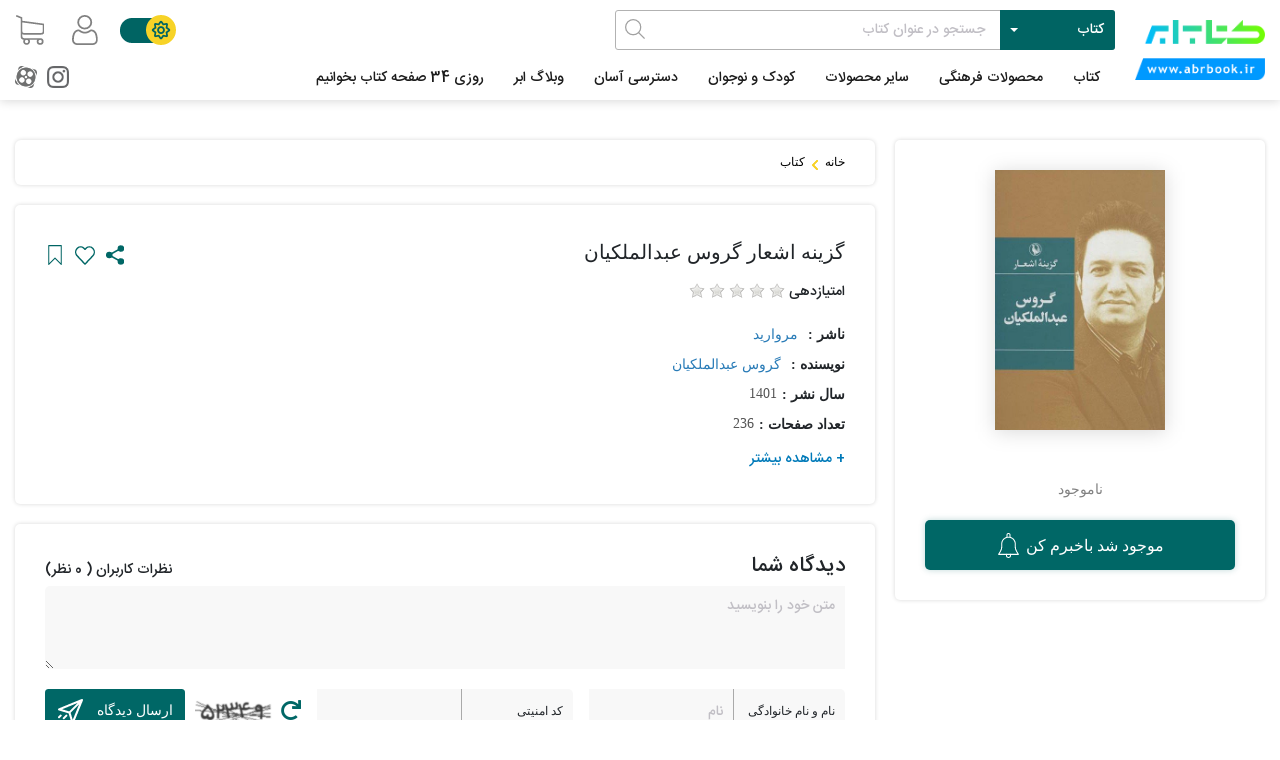

--- FILE ---
content_type: text/html;charset: UTF-8;charset=utf8; charset=utf-8
request_url: https://abrbook.ir/book/91926/%DA%AF%D8%B2%DB%8C%D9%86%D9%87-%D8%A7%D8%B4%D8%B9%D8%A7%D8%B1-%DA%AF%D8%B1%D9%88%D8%B3-%D8%B9%D8%A8%D8%AF%D8%A7%D9%84%D9%85%D9%84%DA%A9%DB%8C%D8%A7%D9%86
body_size: 17998
content:
<!DOCTYPE html>
<html lang="fa" prefix="og: https://ogp.me/ns#">
<head>
	<meta charset="utf-8"/>

    <meta http-equiv="X-UA-Compatible" content="IE=edge,chrome=1"/>
    <meta name="viewport" content="width=device-width, initial-scale=1.0"/>
    <meta name="framework" content="hojre"/>
    <meta name="generator" content="https://almaatech.ir"/>
    <meta http-equiv="content-language" content="fa">
		    

    
	<title>خرید کتاب گزینه اشعار گروس عبدالملکیان - کتاب ابر</title>

    <base href="https://abrbook.ir/"/>

<link href="https://abrbook.ir/book/91926/گزینه-اشعار-گروس-عبدالملکیان" rel="canonical">
            <link rel="alternate" hreflang="fa" href="https://abrbook.ir/book/91926/گزینه-اشعار-گروس-عبدالملکیان" />
    
            <meta name="robots" content="index, follow"/>
        <meta name="googlebot" content="index, follow"/>
    
	<meta name="description" content="مرجع تأمین کلی و جزئی کتاب و محصولات فرهنگی"/>
        <meta name="keywords" content="تخفیف 12 درصد,کتاب,خانه"/>
    
    
                            
        <meta itemprop="name" content="گزینه اشعار گروس عبدالملکیان">
        <meta itemprop="description" content="مرجع تأمین کلی و جزئی کتاب و محصولات فرهنگی">
        <meta itemprop="image" content="https://abrbook.ir/file/attach/202303/95554-00A7B645-AA89-4F60-B785-69552BB8EF4F.jpg">
        
        <meta property="og:type" content="product">
        <meta property="og:title" content="گزینه اشعار گروس عبدالملکیان">
        <meta property="og:url" content="https://abrbook.ir/book/91926/گزینه-اشعار-گروس-عبدالملکیان">
        <meta property="og:image" content="https://abrbook.ir/file/attach/202303/95554-00A7B645-AA89-4F60-B785-69552BB8EF4F.jpg">
        <meta property="og:image:width" content="500"/>
        <meta property="og:image:height" content="500"/>
                                    <meta property="product:condition" content="new">
            <meta property="product:price:amount" content="2700000">
            <meta property="product:price:currency" content="IRR">
                
        <meta name="twitter:card" content="summary">
        <meta name="twitter:title" content="گزینه اشعار گروس عبدالملکیان">
        <meta name="twitter:image" content="https://abrbook.ir/file/attach/202303/95554-00A7B645-AA89-4F60-B785-69552BB8EF4F.jpg">
        <meta name="twitter:image:alt" content="گزینه اشعار گروس عبدالملکیان">
        <meta name="twitter:description" content="مرجع تأمین کلی و جزئی کتاب و محصولات فرهنگی">
    
    	<link rel="icon" href="./favicon.ico"/>
	<link rel="shortcut icon" type="image/x-icon" href="./favicon.ico"/>
    <link rel="apple-touch-startup-image" href="./favicon.ico">
    <link rel="apple-touch-icon" sizes="60x60" href="./favicon.ico">
	<link rel="sitemap" href="./sitemap.xml"/>    
        
    
        

                    
    

    
        

    

    
    
            
        	    
	        
                	        
<link rel="stylesheet" href="./view1062/css/other.css"/>
<link rel="stylesheet" href="./view1062/css/master.css"/>
<link rel="stylesheet" href="./view1062/css/basket.css"/>
<link rel="stylesheet" href="./view1062/template/abrbook/css/custom.css"/>
<style>
.show-after-load{display:none !important}
span.hasauthor {color: #287bb7 !important;cursor: help;}
.abCarouselRow .abCarouselMarkTitle::after{background:}
#myModalRegister .close {
		position: absolute;
		left: 15px;
		top: 15px;
		z-index: 5
	}

	#myModalRegister .modal-content {
		max-width: 400px;
		box-shadow: 0 3px 7px 0 rgba(0, 0, 0, 0.15);
		border-radius: 12px;
		padding: 15px 25px;
		margin: 20px 0;
	}
	#form-login .sms-code,#form-login .retry_btn, #form-login #remaining_time{display: none;}
</style>

<script type="application/ld+json">
[
{
      "@context": "https://schema.org/",
      "@type": "Product",
      "name": "گزینه اشعار گروس عبدالملکیان",
      "image": "https://abrbook.ir/file/cache/attach/image/202303/95554-00A7B645-AA89-4F60-B785-69552BB8EF4F_326_500.jpg",
      "description":  " خرید گزینه اشعار گروس عبدالملکیان",
      "sku": "91926",
      "mpn": "91926",
      "offers": {
        "@type": "Offer",
        "url": "https://abrbook.ir/91926",
        "priceCurrency": "IRR",
        "price": "2700000",
        "priceValidUntil": "2026-03-03",
        "availability": "https://schema.org/InStock",
        "itemCondition": "https://schema.org/NewCondition"
      },
      "brand": {
        "@type": "Brand",
        "name": "مروارید"
      },
      "review": {
        "@type": "Review",
        "reviewRating": {
          "@type": "Rating",
          "ratingValue": "0",
          "bestRating": "5",
          "worstRating": "0"
        },
        "author": {
          "@type": "Person",
          "name": "abrbook"
        }
      },

      "aggregateRating": {
        "@type": "AggregateRating",
        "ratingValue": "0",
        "reviewCount": "1",
        "bestRating": "5",
        "worstRating": "0"
      }
    }
,{
        "@context" : "http://schema.org",
        "@type" : "BreadcrumbList",
        "itemListElement" : [
                                                            {
                        "@type": "ListItem",
                        "position": "1",
                        "name": "کتاب ابر",
                        "item": "https://abrbook.ir/"
                    }
                                                                    ,                    {
                        "@type": "ListItem",
                        "position": "2",
                        "name": "کتاب",
                        "item": "https://abrbook.ir/book/category/کتاب"
                    }
                                                            ,{
                "@type": "ListItem",
                "position": "3",
                "name": "گزینه اشعار گروس عبدالملکیان",
                "item": "https://abrbook.ir/book/91926/گزینه-اشعار-گروس-عبدالملکیان"
            }
                ]
    }

]
</script>

</head>
<body dir="rtl"
        class=""
        id=""
        scroll="auto" class="  ">
    
<div id="loading" class="show-after-load " is-shopping="1">
            <img src="./view1062/img/loader.svg" alt="loader-img">
    </div>
<div id="input-loading" class="show-after-load ">
    <img src="./view1062/img/loader2.svg" alt="loader-img-2">
</div>
    <div id="page">
        
    
<header id="header">
    <div class="row mx-0 h-100" >
        <div id="topMenu" class="w-100">
            <div class="container h-100">
            <div class="header_container" id="">
                <div class="header_logo">
                    <a href="./">
                        <img src="./view1062/template/abrbook/img/logo.png" alt="کتاب ابر">

                    </a>
                </div>
                <div class="header_info">
                    <div class="header_info_top">
                        <div class="header_search">
                            <form id="header-search" method="get" action="./?" target="_self">
                                <input type="hidden" name="a" value="book.q"/>
                                                                                                                                                                                                                                        <div class="dropdown entity_search_header">
                                    <button class="btn dropdown-toggle dSearch" type="button" id="entity_header" data-toggle="dropdown" aria-haspopup="true" aria-expanded="false">
                                        کتاب                                    </button>
                                    <div class="dropdown-menu" aria-labelledby="entity_header">
                                        <a class="dropdown-item" href="">
                                            <label>
                                                <input type="text" ph="جستجو در عنوان کتاب" value="book">
                                                <span> کتاب </span>
                                            </label>
                                        </a>
                                        <a class="dropdown-item " href="">
                                            <label>
                                                <input type="text" ph="جستجو در عنوان انتشارات" value="brand">
                                                <span> انتشارات </span>
                                            </label>
                                        </a>
                                        <a class="dropdown-item " href="">
                                            <label>
                                                <input type="text" ph="جستجو در عنوان شخصیت ها" value="people">
                                                <span> شخصیت ها </span>
                                            </label>
                                        </a>
                                        <a class="dropdown-item " href="">
                                            <label>
                                                <input type="text" ph="جستجو در عنوان سایر محصولات" value="product">
                                                <span> سایر محصولات </span>
                                            </label>
                                        </a>
                                    </div>
                                </div>

                                <input name="q" action="book.search" id="q-search" type="text" class="form-control top_search autocomplete" placeholder=" جستجو در عنوان کتاب" autocomplete="off" get_attach="1">
                                <span class="top_search_more"> مشاهده همه </span>
                                <ul id="product-q-list"></ul>
                                <button class="search_submit" type="submit">
                                    <img class="normal_mode" src="./view1062/template/abrbook/img/search.svg" alt="search-icon">
                                    <img class="night_mode" src="./view1062/template/abrbook/img/search-w.svg" alt="search-icon-w">
                                </button>
                            </form>
                        </div>
                        <a class="mh-hamburger menu_ham" href="#menu">
                            <button>
                                <i class="fa fa-list"></i>
                                منو
                            </button>
                        </a>

                    </div>
                    <div class="header_action">
                        <div class="changeNightMode ">
                            <div class="changeNightModeRow">
                                <i class="far fa-sun"></i>
                            </div>
                        </div>
                        <div class="header_register">
                                                            <a href="./sign_in">
                                    <img class="img_header normal_mode" src="./view1062/template/abrbook/img/user.svg" alt="user-icon">
                                    <img class="img_header night_mode" src="./view1062/template/abrbook/img/user-w.svg" alt="user-icon-w">
                                </a>
                                                        <div class="f_basket basket_div">
                                <div class="dropdown header_count">
                                    <a class="mini_cart_btn dropdown-toggle" data-toggle="dropdown">
                                        <img class="img_header normal_mode" src="./view1062/template/abrbook/img/basket.svg" alt="basket-icon">
                                        <img class="img_header night_mode" src="./view1062/template/abrbook/img/basket-w.svg" alt="basket-icon-w">
                                        <span class="count_basket mini_cart_count basket-total-count"></span>
                                    </a>
                                    <div id="simple-product-list" class="add_to_cart_dropdown cart_summary dropdown-menu">
                                        <ul class="cart_summary_list basket-quick-add-modal">
                                            <li class="product">
                                                <div class="cart_summary_list_item">
                                                    <div class="cart_summary_list_item_remove delete-item">

                                                    </div>
                                                    <a href="" class="link">
                                                        <div class="cart_summary_list_item_content">
                                                            <div class="cart_summary_list_item_img">
                                                                <img class="mini_cart_img" src="" alt="mini-cart-img">
                                                            </div>
                                                            <div class="cart_summary_list_item_detail">
                                                                <div class="cart_summary_list_item_title">

                                                                </div>
                                                                <div class="cart_summary_list_item_params">
                                                                    <div class="cart_summary_list_item_props">
                                                                <span class="mini_cart_count persianNum">
                                                                </span><span> عدد </span>
                                                                    </div>
                                                                </div>
                                                            </div>
                                                        </div>
                                                    </a>
                                                </div>
                                            </li>
                                        </ul>
                                        <div class="mini_cart_footer">
                                    <span class="cart_summary_list_item_submit">

                                        مبلغ سفارش -
                                        <div class="cart_summary_header_total">
                                            <span class="price persianNum"></span>
                                            <span> تومان</span>
                                        </div>
                                    </span>
                                            <a class="cart_basket_link" href="./cart">
                                                <span>مشاهده سبد </span>
                                            </a>
                                        </div>
                                    </div>
                                </div>
                                <span class="icon_wrapper basket_icon"></span>
                            </div>

                            <div id="empty_basket" class="hide basket_div">
                                <div class="dropdown header_count">
                                    <a class="mini_cart_btn dropdown-toggle" data-toggle="dropdown">
                                        <img class="img_header normal_mode" src="./view1062/template/abrbook/img/basket.svg" alt="basket icon">
                                        <img class="img_header night_mode" src="./view1062/template/abrbook/img/basket-w.svg" alt="basket icon w">
                                        <span class="count_basket mini_cart_count basket-total-count"></span>
                                    </a>
                                    <div class="empty_mini_cart dropdown-menu">
                                        <div class="arrow_empty"></div>
                                        <img src="./view1062/template/abrbook/img/empty_cart.svg" alt="empty cart icon">
                                        <p> سبد خرید شما خالی است </p>
                                    </div>
                                </div>
                                <span class="icon_wrapper basket_icon"></span>
                            </div>
                        </div>
                    </div>
                    <div class="header_menu_bar">
                        <div class="header_menu" id="menu">
                            <ul><li style=""><a href="./book" bold="0" dideo-checked="true" type="" image1="" image2="" iconic="0">کتاب</a><ul><li><a href="#" type="" image1="" image2="" iconic="0">بر اساس موضوع</a><ul><li><a href="https://abrbook.ir/book/category/ادبیات-ایران" type="" image1="" image2="" iconic="0">ادبیات ایران</a></li><li><a href="https://abrbook.ir/book/category/ادبیات-سایر-ملتها" type="" image1="" image2="" iconic="0">ادبیات سایر ملل</a></li><li><a href="https://abrbook.ir/book/category/شهدا-و-دفاع-مقدس" type="" image1="" image2="" iconic="0">شهدا و دفاع مقدس</a></li><li><a href="https://abrbook.ir/book/category/خانواده-و-سبک-زندگی" type="" image1="" image2="" iconic="0">خانواده و سبک زندگی</a></li><li><a href="https://abrbook.ir/book/category/ادیان-و-فرق" type="" image1="" image2="" iconic="0">ادیان و فرق</a></li><li><a href="https://abrbook.ir/book/category/اقتصاد" type="" image1="" image2="" iconic="0">اقتصاد</a></li><li><a href="https://abrbook.ir/book/category/امام-و-رهبری" type="" image1="" image2="" iconic="0">امام و رهبری</a></li><li><a href="https://abrbook.ir/book/category/تاریخ-و-سیاست" type="" image1="" image2="" iconic="0">تاریخ و سیاست</a></li><li><a href="https://abrbook.ir/book/category/جامعه-شناسی" type="" image1="" image2="" iconic="0">جامعه شناسی</a></li><li><a href="https://abrbook.ir/book/category/رسانه-و-ارتباطات" type="" image1="" image2="" iconic="0">رسانه و ارتباطات</a></li><li><a href="https://abrbook.ir/book/category/روانشناسی" type="" image1="" image2="" iconic="0">روانشناسی</a></li><li><a href="https://abrbook.ir/book/category/دایره-المعارف-و-کتب-مرجع" type="" image1="" image2="" iconic="0">دایره المعارف و کتب مرجع</a></li><li style=""><a href="https://abrbook.ir/book/category/درسی-آموزشی-و-دانشگاهی" type="" image1="" image2="" iconic="0">درسی و دانشگاهی</a></li><li><a href="https://abrbook.ir/book/category/زبان-خارجی" type="" image1="" image2="" iconic="0">زبان خارجی</a></li><li><a href="https://abrbook.ir/book/category/سلامت-و-تغذیه" type="" image1="" image2="" iconic="0">سلامت و تغذیه</a></li><li><a href="https://abrbook.ir/book/category/شعر" type="" image1="" image2="" iconic="0">شعر</a></li><li style=""><a href="https://abrbook.ir/book/category/نثر-طنز" type="" image1="" image2="" iconic="0">طنز</a></li><li><a href="https://abrbook.ir/book/category/علم" type="" image1="" image2="" iconic="0">علم</a></li><li style=""><a href="https://abrbook.ir/book/category/علوم-انسانی" type="" image1="" image2="" iconic="0">علوم انسانی</a></li><li><a href="https://abrbook.ir/book/category/فلسفه-و-مطالعات-نظری" type="" image1="" image2="" iconic="0">فلسفه و مطالعات نظری</a></li><li><a href="https://abrbook.ir/book/category/کتابخوانی" type="" image1="" image2="" iconic="0">کتاب‌خوانی</a></li><li><a href="https://abrbook.ir/book/category/مدیریت-و-کسب-و-کار" type="" image1="" image2="" iconic="0">مدیریت و کسب و کار</a></li><li><a href="https://abrbook.ir/book/category/مذهبی" type="" image1="" image2="" iconic="0">مذهبی</a></li><li><a href="https://abrbook.ir/book/category/ورزش" type="" image1="" image2="" iconic="0">ورزش</a></li><li><a href="https://abrbook.ir/book/category/هنر" type="" image1="" image2="" iconic="0">هنر</a></li><li style=""><a href="https://abrbook.ir/book/category/کتب-نفیس" type="" image1="" image2="" iconic="0">کتب نفیس</a></li><li style=""><a href="https://abrbook.ir/book/category/زندگینامه-و-خاطرات" type="" image1="" image2="" iconic="0">زندگی‌نامه</a></li><li><a href="https://abrbook.ir/product/category/کتاب-صوتی" type="" image1="" image2="" iconic="0">کتاب صوتی</a></li></ul></li><li><a href="#" type="" image1="" image2="" iconic="0">بر اساس انتشارات</a><ul><li><a href="https://abrbook.ir/book/category/نشر-کیهان" type="" image1="" image2="" iconic="0">نشر کیهان</a></li><li style=""><a href="https://abrbook.ir/book/category/نشر-صهبا" type="" image1="" image2="" iconic="0">نشر صهبا</a></li><li><a href="https://abrbook.ir/book/category/نشر-ایران" type="" image1="" image2="" iconic="0">نشر ایران</a></li><li style=""><a href="https://abrbook.ir/book/category/نشر-یازهرا" type="" image1="" image2="" iconic="0">نشر یازهرا</a></li><li style=""><a href="https://abrbook.ir/book/category/نشر-دلیل-ما" type="" image1="" image2="" iconic="0">نشر دلیل ما</a></li><li><a href="https://abrbook.ir/book/category/نشر-لیله-القدر" type="" image1="" image2="" iconic="0">نشر لیله القدر</a></li><li style=""><a href="https://abrbook.ir/book/category/نشر-سورهی-مهر" type="" image1="" image2="" iconic="0">نشر سوره‌ی مهر</a></li><li style=""><a href="https://abrbook.ir/book/category/نشر-لب-المیزان" type="" image1="" image2="" iconic="0">نشر لب المیزان</a></li><li style=""><a href="https://abrbook.ir/book/category/نشر-بیان-معنوی" type="" image1="" image2="" iconic="0">نشر بیان معنوی</a></li><li style=""><a href="https://abrbook.ir/book/category/نشر-شهید-کاظمی" type="" image1="" image2="" iconic="0">نشر شهید کاظمی</a></li><li style=""><a href="https://abrbook.ir/book/category/نشر-انقلاب-اسلامی" type="" image1="" image2="" iconic="0">نشر انقلاب اسلامی</a></li><li style=""><a href="https://abrbook.ir/book/category/نشر-ابراهیم-هادی" type="" image1="" image2="" iconic="0">نشر شهید ابراهیم هادی</a></li><li style=""><a href="https://abrbook.ir/book/category/نشر-موسسه-مطالعات-و-پژوهشهای-سیاسی" type="" image1="" image2="" iconic="0">نشر موسسه مطالعات و پژوهشهای سیاسی</a></li><li><a href="https://abrbook.ir/book/category/نشر-نی" type="" image1="" image2="" iconic="0">نشر نی</a></li><li style=""><a href="https://abrbook.ir/book/category/نشر-افق" type="" image1="" image2="" iconic="0">نشر افق</a></li><li style=""><a href="https://abrbook.ir/book/category/نشر-مرکز" type="" image1="" image2="" iconic="0">نشر مرکز</a></li><li style=""><a href="https://abrbook.ir/book/category/نشر-هوپا" type="" image1="" image2="" iconic="0">نشر هوپا</a></li><li style=""><a href="https://abrbook.ir/book/category/نشر-گمان" type="" image1="" image2="" iconic="0">نشر گمان</a></li><li style=""><a href="https://abrbook.ir/book/category/نشر-ماهی" type="" image1="" image2="" iconic="0">نشر ماهی</a></li><li><a href="https://abrbook.ir/book/category/نشر-نیلوفر" type="" image1="" image2="" iconic="0">نشر نیلوفر</a></li><li style=""><a href="https://abrbook.ir/book/category/نشر-پرتقال" type="" image1="" image2="" iconic="0">نشر پرتقال</a></li><li style=""><a href="https://abrbook.ir/book/category/نشر-چشمه" type="" image1="" image2="" iconic="0">نشر چشمه</a></li><li><a href="https://abrbook.ir/book/category/نشر-هرمس" type="" image1="" image2="" iconic="0">نشر هرمس</a></li><li><a href="https://abrbook.ir/book/category/نشر-میلکان" type="" image1="" image2="" iconic="0">نشر میلکان</a></li><li style=""><a href="https://abrbook.ir/book/category/نشر-آموخته" type="" image1="" image2="" iconic="0">نشر آموخته</a></li><li style=""><a href="https://abrbook.ir/book/category/نشر-امیرکبیر	" type="" image1="" image2="" iconic="0">نشر امیرکبیر</a></li></ul></li></ul></li><li style=""><a href="https://abrbook.ir/product/category/محصولات-فرهنگی" bold="0" dideo-checked="true" type="" image1="" image2="" iconic="0">محصولات فرهنگی</a><ul><li style=""><a href="https://abrbook.ir/product/category/" type="" image1="" image2="" iconic="0">نشان کتاب</a><ul><li><a href="https://abrbook.ir/product/category/" type="" image1="" image2="" iconic="0">نشان کتاب چوبی</a></li><li><a href="https://abrbook.ir/product/category/" type="" image1="" image2="" iconic="0">نشان کتاب فلزی</a></li></ul></li><li style=""><a href="https://abrbook.ir/product/category/دفترهای-برنامهریزی" type="" image1="" image2="" iconic="0">دفترهای برنامه‌ریزی</a><ul><li style=""><a href="https://abrbook.ir/product/category/دفتر-برنامه-ریزی-هفتگی" type="" image1="" image2="" iconic="0">دفتر برنامه‌ریزی هفتگی</a></li><li style=""><a href="https://abrbook.ir/product/category/دفتر-برنامه-ریزی-روزانه" type="" image1="" image2="" iconic="0">دفتر برنامه‌ریزی روزانه</a><ul><li><a href="https://abrbook.ir/product/category/دفتر-برنامه-ریزی-روزانه-جیبی" type="" image1="" image2="" iconic="0">دفتر برنامه‌ریزی روزانه جیبی</a></li><li><a href="https://abrbook.ir/product/category/دفتر-برنامه-ریزی-روزانه-پالتویی" type="" image1="" image2="" iconic="0">دفتر برنامه‌ریزی روزانه پالتویی</a></li></ul></li></ul></li><li style=""><a href="https://abrbook.ir/product/category/دفترهای-یادداشت" type="" image1="" image2="" iconic="0">دفترهای یادداشت</a><ul><li><a href="https://abrbook.ir/product/category/دفتر-یادداشت-یونیکورنی" type="" image1="" image2="" iconic="0">دفتر یادداشت یونی‌کورنی</a></li><li style=""><a href="https://abrbook.ir/?a=product.q&q=قلبی" type="" image1="" image2="" iconic="0">دفتر یادداشت قلبی</a></li><li style=""><a href="https://abrbook.ir/?a=product.q&q=آویز" type="" image1="" image2="" iconic="0">دفتر یادداشت آویزدار</a></li><li style=""><a href="https://abrbook.ir/?a=product.q&q=دایره+کوچک" type="" image1="" image2="" iconic="0">دفتر یادداشت دایره‌ای کوچک</a></li><li style=""><a href="https://abrbook.ir/?a=product.q&q=دفتر+دایره+ای+بزرگ" type="" image1="" image2="" iconic="0">دفتر یادداشت دایره‌ای بزرگ</a></li><li style=""><a href="https://abrbook.ir/product/category/دفتر-یادداشت-نیمجیبی" type="" image1="" image2="" iconic="0">دفتر یادداشت نیم‌جیبی</a></li><li><a href="https://abrbook.ir/product/category/دفتر-یادداشت-نیمپالتویی" type="" image1="" image2="" iconic="0">دفتر یادداشت نیم‌پالتویی (خط‌دار)</a></li><li style=""><a href="https://abrbook.ir/product/category/دفتر-یادداشت-نیمرقعی" type="" image1="" image2="" iconic="0">دفتر یادداشت نیم‌رقعی (خط‌دار)</a></li><li style=""><a href="https://abrbook.ir/product/category/دفترچه-نُت" type="" image1="" image2="" iconic="0">دفترچه نُت</a></li></ul></li><li style=""><a href="https://abrbook.ir/product/category/تختهشاسی" type="" image1="" image2="" iconic="0">تخته‌شاسی</a><ul><li><a href="https://abrbook.ir/product/category/تختهشاسی" type="" image1="" image2="" iconic="0">تخته‌شاسی تودولیستی</a></li><li><a href="https://abrbook.ir/product/category/تختهشاسی" type="" image1="" image2="" iconic="0">تخته‌شاسی A5</a></li><li><a href="https://abrbook.ir/product/category/تختهشاسی" type="" image1="" image2="" iconic="0">تخته‌شاسی A4</a></li></ul></li><li><a href="https://abrbook.ir/product/category/تختهشاسی" type="" image1="" image2="" iconic="0">دفترهای کلاسور</a><ul><li><a href="https://abrbook.ir/product/category/تختهشاسی" type="" image1="" image2="" iconic="0">دفتر کلاسور 6 حلقه</a></li><li><a href="https://abrbook.ir/product/category/تختهشاسی" type="" image1="" image2="" iconic="0">دفتر کلاسور 20 حلقه</a></li><li><a href="https://abrbook.ir/product/category/تختهشاسی" type="" image1="" image2="" iconic="0">دفتر کلاسور 26 حلقه</a></li></ul></li><li style=""><a href="https://abrbook.ir/product/category/کاغذ-تودولیستی-تختهشاسی" type="" image1="" image2="" iconic="0">کاغذ</a><ul><li><a href="https://abrbook.ir/product/category/کاغذ-تودولیستی-تختهشاسی" type="" image1="" image2="" iconic="0">کاغذ A4 (بسته 100 تایی)</a></li><li><a href="https://abrbook.ir/product/category/کاغذ-یدک-تختهشاسی-تودولیستی" type="" image1="" image2="" iconic="0">کاغذ یدک تخته‌شاسی تودولیستی</a></li><li style=""><a href="https://abrbook.ir/product/category/کاغذ-تودولیستی-مگنتی" type="" image1="" image2="" iconic="0">کاغذ تودولیستی (مگنتی)</a></li></ul></li><li style=""><a href="https://abrbook.ir/product/category/برچسب-استیکر-fvsf-stiker-تزیین-کیبورد-لوازم-التحریر-تحریر" type="" image1="" image2="" iconic="0">برچسب</a><ul><li><a href="https://abrbook.ir/product/category/برچسب-استیکر-fvsf-stiker-تزیین-کیبورد-لوازم-التحریر-تحریر" type="" image1="" image2="" iconic="0">برچسب فانتزی</a></li><li><a href="https://abrbook.ir/product/category/برچسب-کیبورد" type="" image1="" image2="" iconic="0">برچسب کیبورد</a></li><li><a href="https://abrbook.ir/product/category/برچسب-استیکر-fvsf-stiker-تزیین-کیبورد-لوازم-التحریر-تحریر" type="" image1="" image2="" iconic="0">بسته برچسب لپتاپ</a></li></ul></li></ul></li><li><a href="https://abrbook.ir/product/category/لوازم-التحریر" type="" image1="" image2="" iconic="0">سایر محصولات</a><ul><li style=""><a href="https://abrbook.ir/product/category/قاب-فرش" type="" image1="" image2="" iconic="0">قاب</a><ul><li><a href="https://abrbook.ir/product/category/قاب-فرش" type="" image1="" image2="" iconic="0">قاب فانتزی</a></li><li><a href="https://abrbook.ir/product/category/قاب-فرش" type="" image1="" image2="" iconic="0">قاب فرش</a></li></ul></li><li style=""><a href="https://abrbook.ir/product/category/" type="" image1="" image2="" iconic="0">ماگ</a></li><li style=""><a href="https://abrbook.ir/product/category/" type="" image1="" image2="" iconic="0">ساک دستی</a><ul><li><a href="https://abrbook.ir/product/category/" type="" image1="" image2="" iconic="0">ساک دستی پارچه‌ای</a></li><li><a href="https://abrbook.ir/product/category/" type="" image1="" image2="" iconic="0">ساک دستی مقوایی</a></li></ul></li><li style=""><a href="https://abrbook.ir/product/category/جعبه-موسیقی" type="" image1="" image2="" iconic="0">جعبه موسیقی</a></li><li style=""><a href="https://abrbook.ir/product/category/تیله-و-تاس" type="" image1="" image2="" iconic="0">تیله و تاس کلکسیونی</a></li></ul></li><li style=""><a href="https://abrbook.ir/book/category/کودک-و-نوجوان" type="" image1="" image2="" iconic="0">کودک و نوجوان</a><ul><li><a href="https://abrbook.ir/book/category/تولد-تا-3-سال" type="" image1="" image2="" iconic="0">تولد تا 3 سال</a></li><li><a href="https://abrbook.ir/book/category/3-الی-7سال" type="" image1="" image2="" iconic="0">3 تا 7 سال</a></li><li><a href="https://abrbook.ir/book/category/7-تا-9-سال" type="" image1="" image2="" iconic="0">7 تا 9 سال</a></li><li><a href="https://abrbook.ir/book/category/9-تا-12-سال" type="" image1="" image2="" iconic="0">9 تا 12 سال</a></li><li><a href="https://abrbook.ir/book/category/نوجوان-12-تا-20سال" type="" image1="" image2="" iconic="0">نوجوان (12 تا 20 سال)</a></li><li><a href="https://abrbook.ir/book/category/فلسفه-برای-کودکان" type="" image1="" image2="" iconic="0">فلسفه برای کودکان</a></li><li><a href="https://abrbook.ir/book/category/بازی-و-آموزش-برای-کودکان" type="" image1="" image2="" iconic="0">بازی و آموزش برای کودکان</a></li><li><a href="https://abrbook.ir/book/category/کمیک-است" type="" image1="" image2="" iconic="0">داستان مصور (کمیک استریپ)</a></li><li><a href="https://abrbook.ir/book/category/علم-و-تاریخ-برای-کودک-و-نوجوان" type="" image1="" image2="" iconic="0">علم و تاریخ برای کودک و نوجوان</a></li><li><a href="https://abrbook.ir/book/category/مهارت-های-زندگی-برای-کودکان-و-نوجوانان" type="" image1="" image2="" iconic="0">مهارت‌های زندگی برای کودکان و نوجوانان</a></li></ul></li><li style="" class="hmenu-mega"><a href="#" type="hmenu-mega" image1="" image2="" iconic="0">دسترسی آسان</a><ul><li><a href="https://abrbook.ir/book/tag/تقریظ-رهبر-انقلاب" type="" image1="" image2="" iconic="0">معرفی و تقریظ شده توسط رهبر انقلاب</a></li><li><a href="https://abrbook.ir/book/tag/سیاهه-رمان-امیرخانی" type="" image1="" image2="" iconic="0">سیاهه‌ صدتاییِ رمان امیرخانی</a></li><li style=""><a href="https://abrbook.ir/book/tag/مدرسه-زندگی" type="" image1="" image2="" iconic="0">مدرسه زندگی (آلن دو باتن)</a></li><li><a href="https://abrbook.ir/book/tag/مقاله-هاروارد" type="" image1="" image2="" iconic="0">مدرسه کسب و کار هاروارد</a></li><li class="hmenu-mega"><a href="https://abrbook.ir/book/tag/به-زبان-آدمیزاد" type="hmenu-mega" image1="" image2="" iconic="0">به زبان آدمیزاد (For Dummeis)</a></li><li class="iconic image1 hmenu-mega" data-image1="./file/attach/202207/83356-858133DA-1F1B-4D03-99E9-0A7DDF236089.jpg"><a href="https://abrbook.ir/book/tag/@پادکست-پایداری" type="hmenu-mega" image1="./file/attach/202207/83356-858133DA-1F1B-4D03-99E9-0A7DDF236089.jpg" image2="" iconic="1"> پادکست پایداری</a></li></ul></li><li><a href="https://abrbook.ir/blog" type="" image1="" image2="" iconic="0">وبلاگ ابر</a></li><li><a href="https://abrbook.ir/page/31664/روزی-34-صفحه-کتاب-بخوانیم" type="" image1="" image2="" iconic="0">روزی 34 صفحه کتاب بخوانیم</a></li></ul>                        </div>
                        <div class="header_social">
                                                                                                                                                                                                                                                                                            <a href="https://www.instagram.com/ketabforoosh/" class="abSocial" target="_blank" title="اینستاگرام">
                                    <img class="normal_mode" alt="instagram icon" src="./view1062/template/abrbook/img/instagram.png">
                                    <img class="night_mode" alt="instagram icon w" src="./view1062/template/abrbook/img/instagram-w.png">
                                </a>
                                                                                        <a href="https://www.aparat.com/abrbook" class="abSocial" target="_blank" title="آپارات">
                                    <img class="normal_mode" alt="aparat icon" src="./view1062/template/abrbook/img/aparat.png">
                                    <img class="night_mode" alt="aparat icon w" src="./view1062/template/abrbook/img/aparat-w.png">
                                </a>
                                                                                </div>
                    </div>
                </div>
            </div>
        </div>
        </div>
    </div>
</header>

<div id="body" class="">

    
    <div class="w-100">
            
    
                    <div class="row mx-0">
    <div class="container entity_page">
        <div class="c_breadcrumb m_breadcrumb">
            <ol>
    <li><a href="./">خانه</a></li><li><a node_id="2" href="./book/category/کتاب">کتاب</a></li></ol></ol>

        </div>
        <div class="product_wrapper">
            <div class="product_info c_box sticky_sidebar">
                <div class="product_gallery">
                                        <div class="gallery_item">
                        <div id="gallery_img" class="gallery_img">
                            <img id="main_img" src="./file/cache/attach/image/202303/95554-00A7B645-AA89-4F60-B785-69552BB8EF4F_368_564.jpg" onerror="this.src='./view1062/template/abrbook/img/default.png'" alt="گزینه اشعار گروس عبدالملکیان" data-zoom-image="./file/cache/attach/image/202303/95554-00A7B645-AA89-4F60-B785-69552BB8EF4F_368_564.jpg">
                        </div>
                    </div>
                    <ul class="c_gallery_items">
                                                                    </ul>
                </div>
                <div class="product_basket">
                    <div class="product_basket_price">
                        <div class="product_basket_dis_container">
                                                    </div>
                        <div class="product_price">
                                                            <span class="no_avail">ناموجود</span>
                                                    </div>
                    </div>
                                            <div class="product_add_basket notify_me" entity_id="91926" product_id="63279">
                            <span> موجود شد باخبرم کن </span>
                            <img src="./view1062/template/abrbook/img/notification.svg" alt="">
                        </div>
                                    </div>
            </div>
            <div class="product_details">
                <div class="c_breadcrumb">
                    <ol>
    <li><a href="./">خانه</a></li><li><a node_id="2" href="./book/category/کتاب">کتاب</a></li></ol></ol>

                </div>

                <div class="product_detail_container c_box ">
                    <div class="product_title">
                        <div class="product_title_container">
                            <h1>گزینه اشعار گروس عبدالملکیان</h1>
                                                        <div class="single_product_rate">
                                <span>
                                    امتیازدهی
                                </span>
                                
<div class="star_vote inline-block" entity_id="91926" title="امتیاز" data-sc="0" data-sa="0"></div>
                                                            </div>
                        </div>

                        <div class="product_action">
                            <div class="share">
                                <img class="normal_mode" src="./view1062/template/abrbook/img/share.svg" alt="">
                                <img class="night_mode" src="./view1062/template/abrbook/img/share-w.svg" alt="">
                                <div id="share"></div>
                            </div>
                            <div class="item_like add-like" entity_id="91926" status="0" title=" ">
                                <img class="_like normal_mode" src="./view1062/template/abrbook/img/heart.svg" alt="">
                                <img class="_like night_mode" src="./view1062/template/abrbook/img/heart-w.svg" alt="">
                                <img class="_liked normal_mode" src="./view1062/template/abrbook/img/liked.svg" alt="">
                                <img class="_liked night_mode" src="./view1062/template/abrbook/img/liked-w.svg" alt="">
                            </div>
                            <div class="item_like add-bookmark" entity_id="91926" status="0" title=" ">
                                <img class="_like normal_mode" src="./view1062/template/abrbook/img/bookmark.svg" alt="">
                                <img class="_like night_mode" src="./view1062/template/abrbook/img/bookmark-w.svg" alt="">
                                <img class="_liked normal_mode" src="./view1062/template/abrbook/img/bookmarked.svg" alt="">
                                <img class="_liked night_mode" src="./view1062/template/abrbook/img/bookmarked-w.svg" alt="">
                            </div>
                        </div>
                    </div>
                    <div class="js-dynamic-height" data-maxheight="140">
                        <div class="dynamic-height-wrap">
                            <div class="product_list_detail">
                                <ul>
                                                                                                                                                                        <li>
                                                    <span class="key"> ناشر :</span>

                                                                                                                                                                                                                <span class="value">
                                                                                                                                                                                                                                                <a href="./brand/2472/مروارید" class="val">
                                                                    مروارید                                                                </a>
                                                                                                                                                                        </span>
                                                </li>
                                                                                                                                                                                                                                                            <li>
                                                    <span class="key"> نویسنده :</span>

                                                                                                                                                                                                                <span class="value">
                                                                                                                                                                                                                                                <a href="./people/81416/گروس-عبدالملکیان" class="val">
                                                                    گروس عبدالملکیان                                                                </a>
                                                                                                                                                                        </span>
                                                </li>
                                                                                                                                                                                                                                                                                                                                        <li>
                                                    <span class="key"> سال نشر :</span>
                                                    <span class="value"> 1401 </span>
                                                </li>
                                                                                                                                                                                                                                                            <li>
                                                    <span class="key"> تعداد صفحات :</span>
                                                    <span class="value"> 236 </span>
                                                </li>
                                                                                                                                                                                                                                                            <li>
                                                    <span class="key"> زبان کتاب :</span>
                                                                                                                                                                        <span class="value"> فارسی </span>
                                                                                                                                                                                                                                                                                                                                                                                                                                                                                                                                                                                                                                                                                                                                                                                                                                                                                                                                                                                                                                                                                                                                                                                                                                                                                    </li>
                                                                                                                                                                                                                                                            <li>
                                                    <span class="key"> شابک :</span>
                                                    <span class="value"> 9789641915799 </span>
                                                </li>
                                                                                                                                                                                                                                                            <li>
                                                    <span class="key"> چاپ جاری :</span>
                                                    <span class="value"> 5 </span>
                                                </li>
                                                                                                                                                                                                                                                            <li>
                                                    <span class="key"> نوع جلد :</span>
                                                                                                                                                                        <span class="value"> جلد نرم </span>
                                                                                                                                                                                                                                                                        </li>
                                                                                                                                                                                                                                                            <li>
                                                    <span class="key"> قطع :</span>
                                                                                                                                                                        <span class="value"> رقعی </span>
                                                                                                                                                                                                                                                                                                                                                                                                                                                                                                                                                                                                                                                                                                                                                                                                                                                                                                                                                                                                                                                            </li>
                                                                                                                                                                                                                                                                                                                                                                                                                                        

                                                                            <li>
                                            <span class="key"> وزن :</span>
                                            <span class="value"> 230 گرم </span>
                                        </li>
                                    
                                    <li>
                                        <span class="key"> شناسه محصول :</span>
                                        <span class="value"> 91926 </span>
                                    </li>
                                </ul>
                            </div>
                        </div>
                        <div class="btn_more_summary">
                            <button class="js-dynamic-show-hide button" title=" + مشاهده بیشتر" data-replace-text="- بسته شود ">
                                + مشاهده بیشتر
                            </button>
                        </div>
                    </div>
                </div>

                
                
                
                
                    <div class="c_box product_comment">
        <div id="s_vote">
            <div class="row mx-0">
                <div class="col-12 col-md-12 message_comment">
                    <div class="d-flex justify-content-between align-items-center flex-wrap">
                        <h4>
                            دیدگاه شما
                        </h4>

                        <span class="comment_count"> <span>نظرات کاربران</span>
                            (
                            <span class="vote_count">0</span>
                            نظر)
                        </span>
                    </div>
                    <div class="comment_container">
                        <form id="form-add-comment" method="post" role="form" action="./">
                            <input type="hidden" name="a" value="comment.add">
                            <input type="hidden" name="entity_id" value="91926">
                            <div class="input-group input-area">
                                <textarea class="input_c form-control" name="comment" rows="3" required="required" placeholder="متن خود را بنویسید"></textarea><span></span>
                            </div>
                            <div class="comment_info">
                                <div class="input-group input-name input_container">
                                    <span class="input-group-addon comment_input_title">نام و نام خانوادگی</span>
                                    <input name="name" type="text" required="required" class="input_c form-control" autocomplete="off" value="" placeholder="نام" title="نام را وارد کنید" /><span></span>
                                </div>
                                <div class="input-group input-capcha input_container">
                                    <span class="input-group-addon comment_input_title"> کد امنیتی </span>
                                    <input name="captcha" type="text" value="" maxlength="5" required="required" lang="en" class="form-control input_c captcha" autocomplete="off" /> <span></span>

                                </div>

                                <div class="form_action">
                                    <div class="d-flex align-items-center">
                                        <a href="#" class="captcha_refresh float-l" title="فراخوانی مجدد تصویر" tabindex="-1">
                                            <i class="fa fa-redo"></i>
                                            <img class="captcha_img float-l" src="" border="0" alt="" />
                                        </a>
                                    </div>
                                    <div class="form-btn">
                                        <button type="submit" class="btn form_action_btn"> ارسال دیدگاه <img src="./view1062/template/abrbook/img/send.svg" alt=""></button>
                                    </div>
                                </div>
                            </div>
                        </form>
                    </div>
                    
                    <br />
<b>Deprecated</b>:  Unparenthesized `a ? b : c ? d : e` is deprecated. Use either `(a ? b : c) ? d : e` or `a ? b : (c ? d : e)` in <b>/home/abrbooki/public_html/model/comment.php</b> on line <b>353</b><br />
                                    </div>
            </div>
        </div>
    </div>

            </div>
        </div>

                    <div class="tags">
                <span> برچسب ها </span>
                
<div class="post-tags content-inner-div">

                        <span>
            <a href="./book/tag/تخفیف-12-درصد" target="_blank">
                تخفیف 12 درصد            </a>
        </span>
    </div>
            </div>
        

                                
                
                    
                                            
                    
                                                                                                                                                                                        
                                                                                                                                                                                                                                                                                                                                                        

        
                    <div class="product_related c_box">
                                                
<section>
    <div class="container">
        <div class="abCarouselRow">
                            <div class="abCarouselTitleRow">
                    <span class="abCarouselTitle"></span>
                    <span class="abCarouselMarkTitle">
                        <span>کتاب های شبیه کتاب گزینه اشعار گروس عبدالملکیان</span>
                    </span>
                </div>
                        <div class="swiper-container el_20">
                <div class="swiper-wrapper">
                                            <div class="swiper-slide swiperBox">
                            <a href="./book/112426/سیره-تربیتی-پیامبران-دفتر-دوم" class="abBookItem">
    <div class="abBookItemImg">
                <img class="lazy" data-src="./file/cache/attach/image/202402/45856-3FD8B0B7-1122-4B54-8DFA-069D63771828_300_439.jpg" onerror="this.src='./view1062/template/abrbook/img/default.png'" alt="سیره تربیتی پیامبران دفتر دوم"/>
    </div>
    <div class="abBookItemTitle">سیره تربیتی پیامبران دفتر دوم</div>
    <div class="abBookItemPriceRows">
                    <div class="abBookItemPriceDiscount">125,000</div>
        
        <div class="abBookItemPriceRow">
                            <span class="abBookItemPrice">118,750</span>
                <span class="abBookItemLabel">تومان</span>
                    </div>
    </div>
</a>                        </div>
                                            <div class="swiper-slide swiperBox">
                            <a href="./book/112424/مسائل-اخلاقی-معاصر" class="abBookItem">
    <div class="abBookItemImg">
                <img class="lazy" data-src="./file/cache/attach/image/202402/25826-6D2E3269-9C61-4EF8-825E-CEB8ABC54D0C_300_432.jpg" onerror="this.src='./view1062/template/abrbook/img/default.png'" alt="مسائل اخلاقی معاصر"/>
    </div>
    <div class="abBookItemTitle">مسائل اخلاقی معاصر</div>
    <div class="abBookItemPriceRows">
                    <div class="abBookItemPriceDiscount">690,000</div>
        
        <div class="abBookItemPriceRow">
                            <span class="abBookItemPrice">655,500</span>
                <span class="abBookItemLabel">تومان</span>
                    </div>
    </div>
</a>                        </div>
                                            <div class="swiper-slide swiperBox">
                            <a href="./book/112421/هیچ-چیز-جای-کتاب-را-نمی-گیرد" class="abBookItem">
    <div class="abBookItemImg">
                <img class="lazy" data-src="./file/cache/attach/image/202402/92614-A36A86DA-7286-4AB3-B71B-359D1C26C5D6_300_450.jpg" onerror="this.src='./view1062/template/abrbook/img/default.png'" alt="هیچ چیز جای کتاب را نمی گیرد"/>
    </div>
    <div class="abBookItemTitle">هیچ چیز جای کتاب را نمی گیرد</div>
    <div class="abBookItemPriceRows">
                    <div class="abBookItemPriceDiscount">140,000</div>
        
        <div class="abBookItemPriceRow">
                            <span class="abBookItemPrice">133,000</span>
                <span class="abBookItemLabel">تومان</span>
                    </div>
    </div>
</a>                        </div>
                                            <div class="swiper-slide swiperBox">
                            <a href="./book/112420/موسیقی-در-دوره-غزنویان" class="abBookItem">
    <div class="abBookItemImg">
                <img class="lazy" data-src="./file/cache/attach/image/202402/15092-EFFD950E-931B-4B98-86C7-0421D6824A8B_300_444.jpg" onerror="this.src='./view1062/template/abrbook/img/default.png'" alt="موسیقی در دوره غزنویان"/>
    </div>
    <div class="abBookItemTitle">موسیقی در دوره غزنویان</div>
    <div class="abBookItemPriceRows">
                    <div class="abBookItemPriceDiscount">325,000</div>
        
        <div class="abBookItemPriceRow">
                            <span class="abBookItemPrice">308,750</span>
                <span class="abBookItemLabel">تومان</span>
                    </div>
    </div>
</a>                        </div>
                                            <div class="swiper-slide swiperBox">
                            <a href="./book/112418/فلسفه-ایده-اولیه-داستان-دفتر-اول" class="abBookItem">
    <div class="abBookItemImg">
                <img class="lazy" data-src="./file/cache/attach/image/202402/18206-D1EBFF97-D86C-41EC-BF89-30D283BE2BBA_300_391.jpg" onerror="this.src='./view1062/template/abrbook/img/default.png'" alt="فلسفه ایده اولیه داستان دفتر اول"/>
    </div>
    <div class="abBookItemTitle">فلسفه ایده اولیه داستان دفتر اول</div>
    <div class="abBookItemPriceRows">
                    <div class="abBookItemPriceDiscount">445,000</div>
        
        <div class="abBookItemPriceRow">
                            <span class="abBookItemPrice">422,750</span>
                <span class="abBookItemLabel">تومان</span>
                    </div>
    </div>
</a>                        </div>
                                            <div class="swiper-slide swiperBox">
                            <a href="./book/111680/گزینه-اشعار-احمد-شاملو" class="abBookItem">
    <div class="abBookItemImg">
                <img class="lazy" data-src="./file/cache/attach/image/202311/86504-67017090-9CB3-456B-BB50-24593AA46CE9_300_440.jpg" onerror="this.src='./view1062/template/abrbook/img/default.png'" alt="گزینه اشعار احمد شاملو"/>
    </div>
    <div class="abBookItemTitle">گزینه اشعار احمد شاملو</div>
    <div class="abBookItemPriceRows">
                    <div class="abBookItemPriceDiscount">260,000</div>
        
        <div class="abBookItemPriceRow">
                            <span class="abBookItemPrice">247,000</span>
                <span class="abBookItemLabel">تومان</span>
                    </div>
    </div>
</a>                        </div>
                                            <div class="swiper-slide swiperBox">
                            <a href="./book/110771/گزینه-اشعار-حسین-منزوی-قطع-جیبی" class="abBookItem">
    <div class="abBookItemImg">
                <img class="lazy" data-src="./file/cache/attach/image/202308/62072-B2479336-5960-410A-BF23-DEEB0D0A3D27_300_429.jpg" onerror="this.src='./view1062/template/abrbook/img/default.png'" alt="گزینه اشعار حسین منزوی (قطع جیبی)"/>
    </div>
    <div class="abBookItemTitle">گزینه اشعار حسین منزوی (قطع جیبی)</div>
    <div class="abBookItemPriceRows">
                    <div class="abBookItemPriceDiscount">230,000</div>
        
        <div class="abBookItemPriceRow">
                            <span class="abBookItemPrice">218,500</span>
                <span class="abBookItemLabel">تومان</span>
                    </div>
    </div>
</a>                        </div>
                                            <div class="swiper-slide swiperBox">
                            <a href="./book/110759/گزینه-اشعار-محمدرضا-شفیعی-کدکنی-رقعی" class="abBookItem">
    <div class="abBookItemImg">
                <img class="lazy" data-src="./file/cache/attach/image/202308/16383-E0A4F26D-A0C8-4E02-8DC8-181328E47278_300_405.jpg" onerror="this.src='./view1062/template/abrbook/img/default.png'" alt="گزینه اشعار محمدرضا شفیعی کدکنی رقعی"/>
    </div>
    <div class="abBookItemTitle">گزینه اشعار محمدرضا شفیعی کدکنی رقعی</div>
    <div class="abBookItemPriceRows">
                    <div class="abBookItemPriceDiscount">300,000</div>
        
        <div class="abBookItemPriceRow">
                            <span class="abBookItemPrice">285,000</span>
                <span class="abBookItemLabel">تومان</span>
                    </div>
    </div>
</a>                        </div>
                                            <div class="swiper-slide swiperBox">
                            <a href="./book/104165/گزینه-اشعار-احمد-شاملو-جیبی" class="abBookItem">
    <div class="abBookItemImg">
                <img class="lazy" data-src="./attach/get/id=dz0zMDAmaD0wJnQ9JndvPSZobz0md2g9dyZpZD0mZT0mdGg9JmZkPQ--" onerror="this.src='./view1062/template/abrbook/img/default.png'" alt="گزینه اشعار احمد شاملو جیبی"/>
    </div>
    <div class="abBookItemTitle">گزینه اشعار احمد شاملو جیبی</div>
    <div class="abBookItemPriceRows">
                    <div class="abBookItemPriceDiscount">230,000</div>
        
        <div class="abBookItemPriceRow">
                            <span class="abBookItemPrice">218,500</span>
                <span class="abBookItemLabel">تومان</span>
                    </div>
    </div>
</a>                        </div>
                                            <div class="swiper-slide swiperBox">
                            <a href="./book/70651/گزینه-اشعار-مهدی-اخوان-ثالث" class="abBookItem">
    <div class="abBookItemImg">
                <img class="lazy" data-src="./file/cache/attach/image/202112/44914-B41F63F1-A709-4647-8236-E0C93D6F37E6_300_453.jpg" onerror="this.src='./view1062/template/abrbook/img/default.png'" alt="گزینه اشعار مهدی اخوان ثالث"/>
    </div>
    <div class="abBookItemTitle">گزینه اشعار مهدی اخوان ثالث</div>
    <div class="abBookItemPriceRows">
                    <div class="abBookItemPriceDiscount">430,000</div>
        
        <div class="abBookItemPriceRow">
                            <span class="abBookItemPrice">408,500</span>
                <span class="abBookItemLabel">تومان</span>
                    </div>
    </div>
</a>                        </div>
                                            <div class="swiper-slide swiperBox">
                            <a href="./book/21895/ریشه-در-خاک-گزینه-اشعار-فریدون-مشیری" class="abBookItem">
    <div class="abBookItemImg">
                <img class="lazy" data-src="./file/cache/attach/image/202011/13478-606EA7B8-13F6-4740-B85C-909098CE1C65_300_450.jpg" onerror="this.src='./view1062/template/abrbook/img/default.png'" alt="ریشه در خاک: گزینه اشعار فریدون مشیری"/>
    </div>
    <div class="abBookItemTitle">ریشه در خاک: گزینه اشعار فریدون مشیری</div>
    <div class="abBookItemPriceRows">
                    <div class="abBookItemPriceDiscount">360,000</div>
        
        <div class="abBookItemPriceRow">
                            <span class="abBookItemPrice">342,000</span>
                <span class="abBookItemLabel">تومان</span>
                    </div>
    </div>
</a>                        </div>
                                            <div class="swiper-slide swiperBox">
                            <a href="./book/11509/گزینه-اشعار-نیما-یوشیج-قطع-جیبی" class="abBookItem">
    <div class="abBookItemImg">
                <img class="lazy" data-src="./file/cache/attach/image/202009/85728-200D8445-F751-4DB6-8912-FE1DAC7B9A93_300_458.jpg" onerror="this.src='./view1062/template/abrbook/img/default.png'" alt="گزینه اشعار نیما یوشیج: قطع جیبی"/>
    </div>
    <div class="abBookItemTitle">گزینه اشعار نیما یوشیج: قطع جیبی</div>
    <div class="abBookItemPriceRows">
                    <div class="abBookItemPriceDiscount">190,000</div>
        
        <div class="abBookItemPriceRow">
                            <span class="abBookItemPrice">180,500</span>
                <span class="abBookItemLabel">تومان</span>
                    </div>
    </div>
</a>                        </div>
                                            <div class="swiper-slide swiperBox">
                            <a href="./book/11381/گزینه-اشعار-قیصر-امین-پور" class="abBookItem">
    <div class="abBookItemImg">
                <img class="lazy" data-src="./file/cache/attach/image/202010/34200-05091BEA-9B60-4CE0-8942-00BAE5771BAB_189_300.jpg" onerror="this.src='./view1062/template/abrbook/img/default.png'" alt="گزینه اشعار قیصر امین پور"/>
    </div>
    <div class="abBookItemTitle">گزینه اشعار قیصر امین پور</div>
    <div class="abBookItemPriceRows">
                    <div class="abBookItemPriceDiscount">160,000</div>
        
        <div class="abBookItemPriceRow">
                            <span class="abBookItemPrice">152,000</span>
                <span class="abBookItemLabel">تومان</span>
                    </div>
    </div>
</a>                        </div>
                                            <div class="swiper-slide swiperBox">
                            <a href="./book/113909/شخصیت-های-مانا-39" class="abBookItem">
    <div class="abBookItemImg">
                <img class="lazy" data-src="./file/cache/attach/image/202506/84536-ABFD9BC5-6E06-455C-84D0-E0B917A044C8_300_429.jpg" onerror="this.src='./view1062/template/abrbook/img/default.png'" alt="شخصیت های مانا 39"/>
    </div>
    <div class="abBookItemTitle">شخصیت های مانا 39</div>
    <div class="abBookItemPriceRows">
                    <div class="abBookItemPriceDiscount">200,000</div>
        
        <div class="abBookItemPriceRow">
                            <span class="abBookItemPrice">190,000</span>
                <span class="abBookItemLabel">تومان</span>
                    </div>
    </div>
</a>                        </div>
                                            <div class="swiper-slide swiperBox">
                            <a href="./book/113908/ضاحیه-مقدسه" class="abBookItem">
    <div class="abBookItemImg">
                <img class="lazy" data-src="./file/cache/attach/image/202506/60236-1786359C-2FFC-4154-B2A1-BC09613B5A88_300_459.jpg" onerror="this.src='./view1062/template/abrbook/img/default.png'" alt="ضاحیه مقدسه"/>
    </div>
    <div class="abBookItemTitle">ضاحیه مقدسه</div>
    <div class="abBookItemPriceRows">
                    <div class="abBookItemPriceDiscount">220,000</div>
        
        <div class="abBookItemPriceRow">
                            <span class="abBookItemPrice">209,000</span>
                <span class="abBookItemLabel">تومان</span>
                    </div>
    </div>
</a>                        </div>
                                                        </div>
            </div>
            <div class="abSliderNext swiper-button-next el_20">
                <img class="normal_mode" src="./view1062/template/abrbook/img/angle.svg" alt="button next">
                <img class="night_mode" src="./view1062/template/abrbook/img/angle-w.svg" alt="button next w">
            </div>
            <div class="abSliderPrev swiper-button-prev el_20">
                <img class="normal_mode" src="./view1062/template/abrbook/img/angle.svg" alt="button prev">
                <img class="night_mode" src="./view1062/template/abrbook/img/angle-w.svg" alt="button-prev w">
            </div>
        </div>
    </div>
</section>
            </div>
            </div>
</div>

<div class="modal_wrapper modal_slider">
    <div id="modal_gallerys" class="modal_gallery">
        <button class="close_modal"></button>
        <div class="main_modal">
            <div class="swiper-container gallery_main_slider">
                <div class="swiper-wrapper">
                                                        </div>
            </div>
            <div class="swiper-container gallery_main_thumbs">
                <div class="swiper-wrapper">                                                        </div>

            </div>
            
            <div class="swiper-button-prev"></div>
            <div class="swiper-button-next"></div>
        </div>
    </div>
</div>

        
    </div>

    <div class="bg_menu"></div>
</div>
    
    <footer>
    <div id="footer">
        <div class="container">
            <div class="footer_service">
                                    <div class="footer_service_box">
                        <img src="./attach/get/id=dz0@NTAmaD0wJnQ9NiZ3bz0wJmhvPTAmd2g9dyZpZD0zMzc0Mi1BQjdBRENEOC1DNkZELTRBNTMtQkJDRS1CMTM5MEY3RUZBNjMmZT1zdmcmdGg9aW1hZ2Uvc3ZnK3htbCZmZD0yMDIwLTA3LTI@IDEzOjAzOjE4" alt="ارسال به سراسر کشور">
                        <h2> ارسال به سراسر کشور </h2>
                    </div>
                                    <div class="footer_service_box">
                        <img src="./attach/get/id=dz0@NTAmaD0wJnQ9NiZ3bz0wJmhvPTAmd2g9dyZpZD03NzYyNS03MTE1NzAwNy1DMjJFLTRERjktOUJDRi04MEVFQzRDRTZBNDgmZT1zdmcmdGg9aW1hZ2Uvc3ZnK3htbCZmZD0yMDIwLTA3LTI@IDEzOjAzOjUw" alt="بسته بندی برای هدیه">
                        <h2> بسته بندی برای هدیه </h2>
                    </div>
                                    <div class="footer_service_box">
                        <img src="./file/cache/attach/image/202010/42863-669C1243-873B-45B0-AC1D-ED401D849B0A_76_70.png" alt="تضمین کیفیت کالا">
                        <h2> تضمین کیفیت کالا </h2>
                    </div>
                            </div>

            <div class="footer_info">
                <div class="header_social social_m">
                                                                                                                                                                                                            <a href="https://www.instagram.com/ketabforoosh/" class="abSocial" target="_blank" title="اینستاگرام">
                            <img class="normal_mode" alt="instagram logo" src="./view1062/template/abrbook/img/instagram.png">
                            <img class="night_mode" alt="instagram logo w" src="./view1062/template/abrbook/img/instagram-w.png">
                        </a>
                                                                <a href="https://www.aparat.com/abrbook" class="abSocial" target="_blank" title="آپارات">
                            <img class="normal_mode" alt="aparat logo" src="./view1062/template/abrbook/img/aparat.png">
                            <img class="night_mode" alt="aparat logo w" src="./view1062/template/abrbook/img/aparat-w.png">
                        </a>
                                                        </div>
                <div class="info_container">
                    <img src="./view1062/template/abrbook/img/call.svg" alt="call icon">
                    <span>
                        <span> تلفن های تماس : </span>
                        <span dir="auto"> 02166964086 </span>
                    </span>
                </div>
                <div class="info_container">
                    <img src="./view1062/template/abrbook/img/email.svg" alt="email icon">
                    <span>
                        <span> آدرس ایمیل : </span>
                        <a href="mailto:info[@]abrbook.ir"> info[@]abrbook.ir </a>
                    </span>
                </div>
                <div class="info_container">
                    <img src="./view1062/template/abrbook/img/address.svg" alt="address icon">
                    <span>
                        <span> تهران، خ انقلاب اسلامی، بین خ فخررازی و خ دانشگاه، پ 1210، کتابفروشی کیهان </span>
                    </span>
                </div>
            </div>

            <div class="footer_menu_social">
                <div class="footer_menu">
                    <ul><li><a href="#" bold="0">راهنمای خرید از کتاب ابر</a><ul><li style=""><a href="https://abrbook.ir/page/3868/شیوه-های-پرداخت" bold="0" type="" image1="" image2="" iconic="0">شیوه‌های پرداخت</a></li><li style=""><a href="https://abrbook.ir/page/3866/ثبت-سفارش-در-کتاب-ابر" bold="0" type="" image1="" image2="" iconic="0">ثبت سفارش در کتاب ابر</a></li><li><a href="https://abrbook.ir/page/3867/رویه-ارسال-سفارش-از-کتاب-ابر" bold="0" type="" image1="" image2="" iconic="0">رویه ارسال سفارش از کتاب ابر</a></li></ul></li><li style=""><a href="https://abrbook.ir/page/3869/خدمات-به-کتاب-ابری-ها" bold="0" type="" image1="" image2="" iconic="0">خدمات به کتاب ابری ها</a><ul><li style=""><a href="https://abrbook.ir/page/5892/پرسش‌_های_متداول " bold="0" type="" image1="" image2="" iconic="0">پرسش‌های متداول </a></li><li style=""><a href="https://abrbook.ir/page/3870/رویه-های-بازگرداندن-کالا" bold="0" type="" image1="" image2="" iconic="0">رویه های بازگرداندن کالا</a></li><li><a href="https://abrbook.ir/page/3871/حریم-خصوصی-در-کتاب-ابر" bold="0" type="" image1="" image2="" iconic="0">حریم خصوصی در کتاب ابر</a></li></ul></li><li><a href="#" bold="0">با کتاب ابر همراه باشید</a><ul><li style=""><a href="https://abrbook.ir/page/19532/درباره-کتاب-ابر" bold="0" type="" image1="" image2="" iconic="0">درباره کتاب ابر</a></li><li><a href="https://abrbook.ir/contact" bold="0" type="" image1="" image2="" iconic="0">تماس با کتاب ابر</a></li><li><a href="https://abrbook.ir/page/31664/روزی-34-صفحه-کتاب-بخوانیم" type="" image1="" image2="" iconic="0">روزی 34 صفحه کتاب بخوانیم</a></li></ul></li></ul>                </div>
                <div class="footer_social">
                    <a referrerpolicy='origin' target='_blank' href='https://trustseal.enamad.ir/?id=481026&Code=PVHtQsbY2fzbVv2ruHAL1prrDSqTP7Ja'><img referrerpolicy='origin' src='https://trustseal.enamad.ir/logo.aspx?id=481026&Code=PVHtQsbY2fzbVv2ruHAL1prrDSqTP7Ja' alt='' style='cursor:pointer' code='PVHtQsbY2fzbVv2ruHAL1prrDSqTP7Ja'></a>
                </div>
            </div>
                    </div>
    </div>
    <div class="socket">
        <p>
            تمامی حقوق این وب سایت متعلق به وب‌سایت کتابِ ابر است.        </p>
        <b>
            طراحی شده توسط <a href="https://almaatech.ir"><strong>آلماتک</strong></a>
        </b>
    </div>
</footer>            <form action="./" method="post" id="frm-post" style="display: none;">
            <input type="hidden" name="params" value=''>
        </form>
        <form action="./" method="get" id="frm-get" style="display: none;"></form>

	</div>	<div class="modal fade show-after-load" id="alert_modal" tabindex="-1" role="dialog" aria-labelledby="alert_modalLabel"
		 aria-hidden="true">
		<div class="modal-dialog">
<div class="modal-content">
	<div class="modal-header">
		<span id="alert-title"></span>
		<button type="button" class="close" data-dismiss="modal" aria-hidden="true">&times;</button>

	</div>
	<div class="modal-body">
		<div id="alert-status">
<i class="fa fa-check-circle success"></i>
<i class="fa fa-times-circle  danger"></i>
<i class="fa fa-info-circle  info"></i>
<i class="fa fa-exclamation-triangle  warning"></i>
		</div>
		<div id="alert-message"></div>
	</div>

	<div class="modal-footer">
		<button class="btn btn-default close" id="alert_primary_btn" data-dismiss="modal" aria-label="Close"></button>
		<button class="btn btn-default  hide mr-2" id="alert_cancel2" data-dismiss="modal" >بستن</button>
	</div>

</div>
		</div>
	</div>

	<div class="modal basket-quick-add-modal">
		<div class="modal-dialog">
<div class="modal-content">

	<div class="modal-header">
		<button type="button" class="close" data-dismiss="modal"></button>
	</div>

	<div class="modal-body"></div>

</div>
		</div>
	</div>

	<i id="scrollup" class="fa fa-chevron-circle-up hand"></i>
    <div class="modal fade lr_modal" id="myModalRegister" tabindex="-1" role="dialog" aria-hidden="true">
	<div class="modal-dialog modal-dialog-centered" role="document">
		<div class="modal-content">
<button type="button" class="close" data-dismiss="modal" aria-label="Close">
	<span aria-hidden="true">&times;</span>
</button>
<div class="modal-body">
	<div class="tab-content">
		<div class="tab-pane fade show active" id="login" role="tabpanel" aria-labelledby="login-tab">
<div class="c_form">
	<header>
		<span>
<span>ورود</span>
به حساب کاربری
		</span>
	</header>
	<form method="post" action="./" id="form-login" class="form-horizontal" role="form">
		<input type="hidden" name="a" value="member.login"/> 
		<input type="hidden" name="old_url" value=""/>
		<input type="hidden" name="r_id" value=""/>
		<input type="hidden" name="rk" value=""/>
		<input type="hidden" name="old_action" value="book.id"/>
		<input type="hidden" name="old_id" value="91926"/>
		<input type="hidden" name="ajax" value="1"/>
		<input type="hidden" name="mobile" value=""/>
		<input type="hidden" name="verifying_token" value=""/>

		<div class="alert alert-danger hide" id="validation-message"></div>		<label class="mobile">
		<input class="bg_phone form-control c_input" type="text"
	   placeholder="شماره همراه خود را وارد نمایید" name="username">
		</label>		<label>
	<input type="password" id="password-login" name="password" required="required"
		   placeholder="کلمه عبور خود را وارد نمایید"
		   class="bg_password form-control c_input"/>
</label>
<div class="form-group register_captcha">
<label>
	<div>
                                        <span>
                                            <input type="tel" name="captcha" value="" maxlength="5" required="required"
   autocomplete="off"
   class="form-control float-l persian-num float-right c_input"
   placeholder="کد امنیتی" autocomplete="off"/>
                                        </span>
	</div>

	<div class="captcha_reload">
		<a href="#" class="captcha_refresh"
		   title="فراخوانی مجدد تصویر" tabindex="-1">
<img class="captcha_img float-l" src="" border="0" alt=""/>
<img class="refresh" src="./view1062/img/refresh.png" alt="">
		</a>
	</div>
</label>
		</div>
	<div>
<div id="remaining_time" class="hint"></div>
<button class="login_btn w-100" type="submit"> ورود</button>
<button class="retry_btn w-100 btn btn-info" type="button" > تلاش مجدد</button>

		</div>

	<div class="form-group sign_footer_link">
<div class="">
	حساب کاربری ندارید ؟
		<a href="./sign-up/redirect_url=aHR0cHM6Ly9hYnJib29rLmlyL2Jvb2svOTE5MjYv2q/YstuM2YbZhy3Yp9i02LnYp9ixLdqv2LHZiNizLdi52KjYr9in2YTZhdmE2qnbjNin2YY="
	   class="retrieve_pass hand" tabindex="-1">
		عضویت	</a>
</div>
                                    <div class="">
                                        <a href="./member/forget" class="retrieve_pass hand" tabindex="-1">
                                            فراموشی رمز عبور
                                        </a>
                                    </div>
		</div>
</form>
</div>
		</div>

		<div class="tab-pane fade" id="remember" role="tabpanel" aria-labelledby="remember-tab">
<header>
	<span>بازیابی رمز عبور</span>
</header>
<p class="remember_summary main_width">در صورتی که رمز عبور خود را فراموش کرده‌اید می‌توانید
	ایمیل و یا شماره تلفن همراه خود را وارد کنید تا کد تغییر پسورد برای شما ایمیل یا پیامک
	شود</p>
<div class="label_group d-flex flex-wrap main_width">
	<label class="w-50 d-flex align-items-center">
		<input class="checkbox" type="checkbox">
		<span class="w-auto mr-2">تلفن همراه</span>
	</label>
	<label class="w-50 d-flex align-items-center">
		<input class="checkbox" type="checkbox">
		<span class="w-auto mr-2">پست الکترونیک</span>
	</label>
	<input class="form-control text-left" type="text" placeholder="">
</div>

<label>
	<span>کد امنیتی</span>
	<div class="d-flex captcha_login">
		<div>
<input class="bg_login text-center form-control" type="text" placeholder="">
<span class="error">لطفا متن تصویر را صحیح وارد کنید</span>
		</div>
		<div>
<a href="#" class="captcha_refresh" title="فراخوانی مجدد تصویر"
   tabindex="-1"></a>
<img class="captcha_img" src="" border="0" alt=""/>
		</div>
	</div>

</label>
<button class="login_btn btn" type="submit">ارسال</button>
<p class="register_link f_sty my-3 main_width"><span>قبلا  ثبت نام نکرده‌اید؟</span><a
data-toggle="tab" href="#login" role="tab" aria-controls="login"
aria-selected="false">وارد شوید</a></p>
		</div>
	</div>
</div>
		</div>
	</div>
</div>


<script src="./view1062/js/other.js"></script>
<script src="./view1062/js/master.js"></script>
<script src="./view1062/template/abrbook/js/custom.js"></script>
<script src="./view1062/js/basket.js"></script>
<script src="./view1062/js/jquery.sticky-kit.min.js"></script>
<script src="./view1062/js/jssocials.min.js"></script>
<script src="./view1062/template/abrbook/js/jquery.elevateZoom.min.js"></script>
<script src="./view1062/template/abrbook/js/jquery.zoom.min.js"></script>
<script src="./view1062/js/jquery.dynamicmaxheight.min.js"></script>
<script>
var csrfMagicName = '_csrf_token';
        var csrfMagicToken = null;
        var member_logged_in =0;
        var is_mobile_or_tablet = /Android|webOS|iPhone|iPad|iPod|BlackBerry|IEMobile|Opera Mini/i.test(navigator.userAgent);
        var global_seller_id = 0;
        var SPLIT_INVOICE = 0;

        var INVENTORY_POSSIBLE_COMMENT = "این کالا در انبار موجود نیست. اما امکان تامین آن وجود دارد. با اضافه کردن این کالا به سبد سفارش خود، ممکن است بسته سفارش شما با تاخیر به دستتان برسد.";
        $(document).ready(function () {
        					var xhr = new XMLHttpRequest();
				xhr.open('get', '?a=cms.get_info&_r=' + Math.random());
				xhr.onreadystatechange = function () {
					if (xhr.readyState === 4 && xhr.status === 200) {
						if (xhr.responseText !== '') {
							var response  = JSON.parse(xhr.responseText);
							if(response.m != null) {
								alert_notify('', response.m, 3000, 'success')
							}
							if(response.msg != null && response.msg.code >0) {
								alert_modal(response.msg.title, response.msg.description, response.msg.type, 'متوجه شدم')
							}
							if(response.csrf_token != null) {
								csrf_handler(response.csrf_token);
							}
						}
					}
				};
				xhr.send();
                        

	        

                    });
$(document).ready(function () {
        if ($(window).width() <= 768) {
            $("#menu").mmenu({
                extensions: [ "listview-large",  "border-offset", "fx-panels-none","pagedim-black"],
                offCanvas: {
                    position: "left",
                    zposition: "front"
                },
                navbar: {
                    title: ""
                },
                navbars: [{
                }]
            }, {});
            $(".mh-head.mm-sticky").mhead({
                scroll: {
                    hide: 200
                }
            });
            $(".mh-head:not(.mm-sticky)").mhead({
                scroll: false
            });
        }

                        
                                        

                        if ($(window).width() >= 768) {
            var prevScrollpos = window.pageYOffset;
            var HEIGHT = $('#header').height();
            window.onscroll = function () {
                var currentScrollPos = window.pageYOffset;
                if (window.pageYOffset >= HEIGHT) {
                    if (prevScrollpos > currentScrollPos) {
                        document.getElementById("topMenu").classList.add("sticky");
                        document.getElementById("topMenu").style.top = "0"
                    } else {
                        document.getElementById("topMenu").classList.remove("sticky");
                        document.getElementById("topMenu").style.top = "-100px"
                    }
                } else {
                    document.getElementById("topMenu").classList.remove("sticky");
                }
                prevScrollpos = currentScrollPos;
            }
        }
                        
        $('.entity_search_header .dropdown-menu > a').on('click',function (e) {
            e.preventDefault()
            $(this).parent().prev('button').text($(this).find('span').text());
            var PH = $(this).find('input').attr('ph');
            var VAL = $(this).find('input').attr('value');
            $('#q-search').attr('placeholder' , PH);
            $('#header-search input[name="a"]').attr('value' , VAL+'.q');
            $('body .entity_search_header').closest('.dropdown').removeClass('show');
            $('#q-search').attr('action',VAL+'.search');
        });

        $('body').on('click',function(e) {
            if(!$(e.target).hasClass('dSearch') ) {
                $('body .entity_search_header').removeClass('show')
                $('body .dropdown-menu').removeClass('show')
            }
        });
    })
$(document).ready(function() {

                var gallery_main_thumbs = new Swiper('.gallery_main_thumbs', {
            spaceBetween: 10,
            centeredSlides: true,
            direction: 'vertical',
            touchRatio: 0.2,
            slideToClickedSlide: true,
            slidesPerView: 'auto',

        });
        var gallery_main_slider = new Swiper('.gallery_main_slider', {
            spaceBetween: 10,
            effect: 'fade',
            navigation: {
                nextEl: '.swiper-button-next',
                prevEl: '.swiper-button-prev'
            },

        });
        gallery_main_slider.controller.control = gallery_main_thumbs;
        gallery_main_thumbs.controller.control = gallery_main_slider;
                                $('.c_gallery_items li').on('click', function() {
            $('.modal_slider').addClass('showModal animated fadeIn');
            $('body').addClass('o_h');
            var imgId = $(this).find('img').attr('imgId');
            gallery_main_thumbs.update();
            gallery_main_slider.update();
            gallery_main_slider.slideTo(imgId - 1);
        });
        $('.c_gallery_items li.more_img').on('click', function() {
            $('.modal_slider').addClass('showModal animated fadeIn');
            var imgId = $(this).find('img').attr('imgId');
            gallery_main_thumbs.update();
            gallery_main_slider.update();
            gallery_main_slider.slideTo(0)
        });
                                if ($(window).width() > 768) {
            $('#main_img').elevateZoom({
                zoomWindowPosition: 10,
                easing: true,
                zoomWindowFadeIn: 500,
                zoomWindowFadeOut: 500,
                lensFadeOut: 500,
                borderSize: 1,
                lensFadeIn: 500,
                zoomTintFadeIn: 500
            });
        };
                                $('.zoom_light_box').zoom({
            on: 'click',
            magnify: 1.3,
            onZoomIn: function() {
                $('.box_light_img').hide()
                $('.zoomImg').css('cursor', 'zoom-out')
            },
            onZoomOut: function() {
                $('.box_light_img').show()
                $('.zoomImg').css('cursor', 'zoom-in')
            }
        });
                                $('.modal_wrapper , .close_modal').on('click', function(e) {
            if (e.target !== this)
                return;

            $('.modal_wrapper').removeClass('showModal');
            $('.modal_full').removeClass('showModal');
            $('body').removeClass('o_h');
        });

                                $("#share").jsSocials({
            showCount: false,
            showLabel: true,
            url: "https:\/\/abrbook.ir/fa/book/91926",
            shares: [
                                                                                {
                    share: "telegram",
                    label: "  ",
                    logo: "./view1062/template/abrbook/img/telegram.svg"
                },
                {
                    share: "whatsapp",
                    label: "  ",
                    logo: "./view1062/template/abrbook/img/whatsapp.svg"
                },
            ]
        });
                
        if ($(window).width() > 768) {
            $(".sticky_sidebar").stick_in_parent({
                recalc_every: 20
            });
        }

                        
                $('.js-dynamic-height').dynamicMaxHeight();
        var SHeight = $('.js-dynamic-height').attr('data-itemheight');
        var CHeight = $('.js-dynamic-height').attr('data-maxheight');

        if (Number(SHeight) < Number(CHeight)) {
            $('.btn_more_summary .js-dynamic-show-hide').hide();
        }
        
                            })
$(document).ready(function () {
        var raty_conf = {
            path: '',
            round: {down: .26, full: .6, up: .76},
            readOnly: false,
            score: 0,
            hints: ['خیلی ضعیف', 'ضعیف', 'متوسط', 'خوب', 'خیلی خوب'],
            starHalf: './view1062/img/star-half.png',
            starOff: './view1062/img/star-off.png',
            starOn: './view1062/img/star-on.png',
        };
        $('.star_vote[entity_id="91926"]').on('click', 'img', function () {
            var your_score = parseInt($(this).attr('alt')),
                    sc = parseInt('0'),
                    sa = parseFloat('0');
            var o = {
                a: 'score.add'
                , entity_id: '91926'
                , score: your_score
                ,_csrf_token: $('#frm-post input[name="_csrf_token"]').val()
            };

                        $.post('./?', o, function (data) {
                if(data.success) {
                    $('.star_vote[entity_id="91926"]').raty('destroy');
                    raty_conf.score = data.avg;
                    $('.star_vote[entity_id="91926"]').raty(raty_conf).attr('title', data.cnt);
                }
            }, 'text');
                    });
        $('.star_vote[entity_id="91926"]').raty(raty_conf);
    });
$(document).ready(function () {
        var abCarouselRow = new Swiper('.abCarouselRow .swiper-container.el_20', {
            slidesPerView: 2,
            slidesPerColumn: 1,
            spaceBetween: 15,
                                                                        navigation: {
                nextEl: '.abSliderNext.swiper-button-next.el_20',
                prevEl: '.abSliderPrev.swiper-button-prev.el_20',
            },
            breakpoints: {
                400: {
                    slidesPerView: 2,
                    spaceBetween: 30
                },
                480: {
                    slidesPerView: 2,
                    spaceBetween: 30
                },
                768: {
                    slidesPerView: 3,
                    spaceBetween: 20
                },
                992: {
                    slidesPerView: 4,
                    spaceBetween: 20
                },
                1200: {
                    slidesPerView: 5,
                    spaceBetween: 20
                },
                1201: {
                    slidesPerView: 6,
                    spaceBetween: 20
                }

            }
        });
    })
var edit_product_inventory_modal_batch=false;
    $('document').ready(function () {
        
                        
        $('input[name="discount_percent"]').on('input',function (){
            var percent = Number($('.discount-percent').val());
            var o_price = Number($('input[name="original_price"]').val());
            var price = Math.round(o_price - (o_price*percent/100));

            if (isNaN(price) || percent >= 100 || percent <= 0) {
                price = '';
                $('input[name="discount_percent"]').val('')
            }
            $('input[name="discount_price"]').val(price);


        })

        		$('#myModalAddInIFrame #click-add-btn').on('click', function () {
            $('#myModalAddInIFrame iframe').contents().find('#form-add-edit [type="submit"]').click();
        });
                        
        $('input[name="discount_price"]').on('input',function (){
            var d_price = Number($('input[name="discount_price"]').val());
            var o_price = Number($('input[name="original_price"]').val());
            var per = Math.floor(100 - ((d_price*100) / o_price));

            if (d_price > o_price){
                $('input[name="discount_percent"]').val(0);
            }else {
                if (isNaN(per) || per<=0 || per>=100)
                    per=0;
                $('input[name="discount_percent"]').val(per);
            }

        })
    })
var timmm;
	$(document).ready(function () {
    	function resetform() {
            $('#myModalRegister #validation-message').addClass('hide').text('');
            $('#form-login .retry_btn').hide();
            $('#form-login .login_btn').show();
            $('#form-login .mobile').show();
            $('#form-login .sms-code').hide();
            $('#form-login #remaining_time').hide();
            $('#form-login input[name="a"]').val('member.sign_up.sendSms');
            $('#form-login input[name="verifying_token"]').val('');
            clearInterval(timmm);
        }

        $('#myModalRegister').on('show.bs.modal', function (event) {
            var button = $(event.relatedTarget), r_id = button.data('id') || 0, rk = button.data('rk') || 0,
                return_url = button.data('return_url') || '', modal = $(this);
            if (r_id > 0 && rk > 0) {
                modal.find('input[name="r_id"]').val(r_id);
                modal.find('input[name="rk"]').val(rk)
            } else {
                modal.find('input[name="old_url"]').val(return_url)
            }
                    });
        $('#myModalRegister .retry_btn').on('click', function (event) {
            resetform();
        });
                $('#form-login').validate({
            errorElement: 'span',
            errorClass: 'error',
            errorPlacement: function (error, element) {
                error.appendTo(element.parent());
            },
            success: function (label) {
                label.remove();
            },
            submitHandler: function (form) {
                var isAjax = $('#form-login').find('input[name="ajax"]').val();
                if (isAjax == '1') {
                    $('#form-login input[name="mobile"]').val($('#form-login input[name="username"]').val());
                    var lastChange = new Date().getTime();
                    url = './?___' + lastChange;
                    myData = $('#form-login').serialize();
                    $.ajax({
                        type: "post", url: url, data: myData, dataType: "json", beforeSend: function () {

                        },  success: function (data) {

                            $('#myModalRegister #validation-message').addClass('hide').text('');
                            if (data && data.success == 1 && data.id > 0) {
                                member_logged_in = 1;
								if ($('.modal.show').length) $('.modal').modal('hide');
								                                window.location.reload();
                            } else if (data.success == 1 && false && data.verifying_token) {
                                                                $('#myModalRegister #validation-message').addClass('hide').text('');
                                $('#form-login input[name="verifying_token"]').val('');
                                $('#form-login input[name="a"]').val('member.verifying.send_sign_up');
                                $('#form-login input[name="verifying_token"]').val(data.verifying_token);
                                $('#form-login #remaining_time').show();
                                $('#form-login .mobile').hide();
                                $('#form-login .sms-code').show();

                                var duration=60;
                                var timer=duration, minutes, seconds;
                                timmm = setInterval(function () {
                                    minutes = parseInt(timer / 60, 10);
                                    seconds = parseInt(timer % 60, 10);
                                    minutes = minutes < 10 ? "0" + minutes : minutes;
                                    seconds = seconds < 10 ? "0" + seconds : seconds;

                                    $('#form-login #remaining_time').text(minutes + ":" + seconds);
                                    if (--timer < 0) {
                                        clearInterval(timmm);
                                        $('#form-login #remaining_time').hide();
                                        $('#form-login .login_btn').hide();
                                        $('#form-login .retry_btn').show();
                                    }
                                }, 1000);


                            } else if (data.success == 0) {
                                $('.captcha_refresh:eq(0)').click();
                                $(form).find('input[name="captcha"]').val('');
                                $(form).find('input[name="password"]').val('').focus();
                                if (data.m == 8) {
                                    $('#myModalRegister #validation-message').removeClass('hide').text('اطلاعات وارد شده صحیح نیست! دوباره تلاش کنید.');
                                } else if (data.m == 9) {
                                    $('#myModalRegister #validation-message').removeClass('hide').text('این کاربری موجود است، ولی توسط مدیر تایید نشده است!');
                                } else if (data.m == 4) {
                                    $('#myModalRegister #validation-message').removeClass('hide').text('لطفا متن تصویر را صحیح وارد کنید!')
                                } else if (data.m == 102) {
                                    $('#myModalRegister #validation-message').removeClass('hide').text('تلاش بیش از حد! در زمان دیگری مراجعه کنید')
                                }else if (data.m == 92) {
                                    $('#myModalRegister #validation-message').removeClass('hide').text('تیک پذیرش شرایط و قوانین را بزنید')
                                }else {
                                    $('#myModalRegister #validation-message').removeClass('hide').text('خطا! دوباره تلاش کنید')
                                }

                                if(data.m==92||data.m==102){
                                    $('#form-login .login_btn').hide();
                                    $('#form-login .retry_btn').show();
								}
                                if(data.show_captcha && $('#form-login input[name="captcha"]').length==0){
                                    window.location.reload();
                                }
                            }
                        }
                    })
                } else {
                    form.submit()
                }
            },
            rules: {
                'username': {required: true, minlength: 8},
                'password': {required: true, minlength: 6},
                'captcha': {required: true}
            },
            messages: {
                'username': {required: "نامعتبر", minlength: "نامعتبر"},
                'password': {required: "رمز عبور را وارد کنید.", minlength: $.format("طول رمز عبور باید حداقل {0} حرف باشد.")},
                'captcha': {required: "محتوای تصویر را تایپ کنید"}
            }
        })
    });
    $(document).ready(function () {
        $('.modal_btn_login').on('click', function () {
            $('#myModalRegister .tab-content > div').removeClass('active show');
            $('#myModalRegister .tab-content #login').addClass('active show').attr('aria-expanded', 'true')
        });
        $('.modal_btn_register').on('click', function () {
            $('myModalRegister .tab-content > div').removeClass('active show');
            $('myModalRegister .tab-content #register').addClass('active show').attr('aria-expanded', 'true')
        });
        $('.f_sty').on('click', function () {
            $('.f_sty a').removeClass('active').attr('aria-selected', 'false');
            $(this).addClass('active').attr('aria-selected', 'true')
        })
    })
</script>
</body>
</html>

--- FILE ---
content_type: text/html; charset=utf8
request_url: https://abrbook.ir/?a=cms.get_info&_r=0.732316405902586
body_size: -24
content:
{"m":null,"csrf_token":"a32884e1ba94eade08b2f48633a321e029368459,1769938698","time":1769938703}

--- FILE ---
content_type: text/css; charset=utf-8
request_url: https://abrbook.ir/view1062/css/basket.css
body_size: 8611
content:
#myModalAddAddress td{white-space: nowrap;vertical-align: middle;color: #949494;}
#myModalAddAddress td input::placeholder,#myModalAddAddress td textarea::placeholder{color: #aaaaaa;text-align: right !important;;direction: rtl}
#myModalAddAddress h3{color: #7b7b7b;margin-bottom: 15px}
#myModalAddAddress h3 span{margin-right: 15px}

/*.basket_side{margin-top: 103px}*/
#basket-container > div{max-width: 1500px;width: 100%;margin: auto;padding: 50px 0}
#basket-container .basket_titr{font-size: 1.8em;color: #949494;margin: 10px 0 30px 0;width: 230px}
#basket-container .basket_titr span{margin-right: 20px}
#basket-items .img_product{width: 110px}
#basket-items .img_product img{width: 110px;height: 110px;object-fit: contain}
#basket-items .basket-title{display: flex;justify-content: center;width: 270px;flex-direction: column;flex-wrap: wrap}
#basket-items .seller{color: #999; font-size: 11px; display: inline-table;}
/*#basket-items .seller_title{color: #999; font-size: 11px; display: inline-table;}*/
#basket-items .basket-hint{display: flex;align-items: center;flex-direction: column;justify-content: center;width: 130px}
#basket-items .basket-original_price{display: flex;align-items: center;justify-content: center;flex-wrap: wrap;color: #515151;font-size: 1.2em;width: 180px}
#basket-items .basket-total-price{text-align: left;color: #000;font-size: 17px;line-height: 1.294;}
#basket-items .basket-item-title{color: #515151;font-size: 1.2em;}
#basket-items .basket-count{width: 33%;-webkit-user-select: none;-moz-user-select: none;-ms-user-select: none;user-select: none;display: -webkit-box;display: -ms-flexbox;display: flex;-webkit-box-pack: center;-ms-flex-pack: center;justify-content: center;-webkit-box-align: center;-ms-flex-align: center;align-items: center;height: 100%;font-size: 17px;line-height: 15px;}
.step_dots{display: flex;justify-content: space-between;align-items: center}
.step_dots .dots{list-style: none;display: flex;width: 100%;max-width: 500px;margin: 0 0 30px 0;justify-content: space-between;position: relative;padding: 0}
/*.step_dots .dots:before{content: '';height: 1px;width: 95%;position: absolute;right: 0;left: 0;top: 0;bottom: 0;margin: auto;background: #515151}*/
.step_dots .dots:before{content: '';height: 3px;width: 95%;position: absolute;right: 0;left: 0;top: 0;bottom: 0;margin: auto;background: #d0d0d0;}

.step_dots .dots .dot a{display: flex;flex-direction: column;align-items: center;position: relative}
.step_dots .dots .dot a .photo{width: 40px;height: 40px;object-fit: contain;padding: 7px;border: 1px solid #949494 ;border-radius: 50%;background: #ffffff;position: relative}
.step_dots .dots .dot a .photo img{width: 25px}
.step_dots .dots .dot a span{color: #949494;display: block;margin-bottom: 10px}
.step_dots .dots .dot.active .photo{border: 1px solid rgb(11, 148, 68)}
.step_dots .dots .dot.active a span{color: rgb(11, 148, 68)}
#edit-address-btn{background: #ffffff;border: 1px solid #949494;color: #949494}
#basket-container #coupon-container h4 span,#basket-container #bonus-container h4 span, #basket-container #setting-container h4 span, #basket-container #gift-container h4 span, #basket-container #delivery-time-container h4 span{display: inline-block;margin-right: 10px}
#basket-container #coupon-container input::placeholder, #basket-container #bonus-container input::placeholder, #basket-container #gift-container input::placeholder, #basket-container #delivery-time-container input::placeholder{color: #ccc}
#basket-container #member_comment::placeholder{color: #ccc}
#delivery-time-container,#gateway-container{box-shadow: 0 12px 12px 0 hsla(0,0%,71%,.11);background-color: #fff;border: 1px solid #e6e6e6;margin-bottom: 30px;padding: 15px 20px}
#delivery-time-container .nav-tabs {padding-right: 0;margin-bottom: 0;flex-wrap: nowrap;justify-content: space-between;background: #f8f8f8;}
#delivery-time-container .tab-content {padding-right: 15px;}
#delivery-time-container .nav-tabs li {width: 100%;}
#delivery-time-container .nav-tabs .nav-item a {border-radius: 0;color: #999;outline: none;width: 100%;display: flex;align-items: center;justify-content: center;}
#delivery-time-container .nav-tabs .nav-item a.active {color: #333 !important;}
.unchecked{position: relative;margin-left: 10px;background-color: #fff;color: #ffffff;border-radius: 50%;width: 13px;height: 13px;padding: 0;border: 1px solid #ccc;display: flex;align-content: center;justify-content: center;}
.checked{z-index: 2;background: #229c48;height: 9px;width: 9px;border-radius: 50%;position: absolute;top: 20px;right: 2px;display: none}
.param_container{position: relative;color: #777676;height: 50px;display: flex;align-items: center;justify-content: flex-start;margin-bottom: 0 !important;}
.param_container:not(:last-child){margin-bottom: 15px;border-bottom: 1px solid #e0e0e2}
.param_container:last-child .checked{top: 21px}
.def_radio{display: none}
.def_radio:checked ~ .checked{display: block}

.c_product_row{display: flex;flex-wrap: wrap;margin-right: 0;margin-left: 0;padding-top: 25px;padding-bottom: 25px;position: relative;padding-left: 10px;}
.basket_product_thumb{width: 20%;display: flex;justify-content: center;align-items: center}
.c_checkout{line-height: 22px;position: relative;width: 100%;min-height: 1px;padding-left: 0;}
.basket_product_info{width: 100%;display: -webkit-box;display: -ms-flexbox;display: flex;-webkit-box-pack: justify;-ms-flex-pack: justify;justify-content: space-between;-webkit-box-align: center;-ms-flex-align: center;align-items: center;margin-top: 4px;}
.c_checkout_action{display: flex;align-items: center;justify-content: flex-start}
.basket_price_total_off[amount='0']{display: none}
.basket-item-update-count{display: inline-block}
#order_summary {box-shadow: 0 12px 12px 0 hsla(0,0%,71%,.11);background-color: #fff;border: 1px solid #e6e6e6;padding: 15px 20px;margin-bottom: 20px;}
.order_summary #basket-items {box-shadow: none;margin-bottom: 0;padding: 0 !important;border: 0 !important;}
#basket-container .basket-items-preview {background-color: transparent;box-shadow: none;padding: 0 0 0 0;border: 0;}
.preview_info {display: flex;align-items: flex-start !important;justify-content: space-between !important;width: 100%;}
.preview_info > div:not(:last-child) {text-align: center;border-left: 1px solid #229c48;}
.preview_info > div {width: 18%;min-height: 100px;display: flex;flex-direction: column;justify-content: space-between;}
.preview_info > div:last-child {width: 46%;padding-right: 20px;}


@media screen and (max-width: 1250px){
    #basket-items .basket-title{width: 200px}
}
@media screen and (max-width: 1100px){
    #basket-container .product{flex-wrap: wrap}
    #basket-items .basket-title{width: calc(100% - 265px)}
    #basket-items .basket-original_price{width: 50%;padding: 15px 0;justify-content: flex-end}
}



@media screen and (max-width: 768px){
    #basket-items .basket-title{width: calc(100% - 140px);}
    #basket-items .basket-hint{width: 50%;}
    #basket-items .basket-original_price{justify-content: flex-end}
    #basket-items .basket-total-price{width: 100%;justify-content: center}
    #basket-container #addresses .address_items.open .item{margin: 10px 0 !important;padding: 10px 0 !important;}
    #basket-container #addresses .address_items .item .select-box{width: 30px !important;height: 30px !important;padding: 6px !important;}
    #basket-container #addresses .address_items .item .select-box img{width: 15px}
    .basket_product_thumb.c_checkout{position: unset}
    .basket_product_desc{flex: 0 0 calc(100% - 78px);max-width: calc(100% - 78px);padding-right: 10px}
    .basket_product_desc p{margin-bottom: 0}
    .basket_product_desc p:not(:last-child){margin-bottom: 8px !important;}

}


@media screen and (max-width: 450px){
    .empty_btn{padding: 11px 40px !important;}
    .empty_checkout{padding: 30px 10px}
}



/*----------------basket-container---------------*/
/*#basket-container{background-color: #ffffff; padding: 30px;margin-bottom:15px; box-shadow: 0px 0px 3px 1px #bbb;}*/
#basket-container {margin-bottom: 0;padding-bottom: 90px !important;}
#basket-container .product{padding: 20px 0; border-bottom: 1px solid #fbf6f6; margin-right: 5px;}
#basket-container .product[product_count="0"]{background-color: #f6eded;}
#basket-container .product[product_count="0"] *{text-decoration: line-through}
#basket-container .basket-item-container:last-child .product{border-bottom: none}
#basket-container .toman{font-size: 12px;color: #959794; padding: 0 3px}
#basket-container .hint{font-size: 12px;color: #000000; padding: 0 3px}
#basket-container #sample-item{display: none;}
#basket-container .seller_info {background: #eef9f0; padding: 9px 26px 8px; box-shadow: 0 2px 6px #eee;}
#basket-container .seller_info {color: #bbb;}
#basket-container #basket-items, #basket-container #shipping-type{border-radius: 8px;background-color: #fff;box-shadow: 0px 0px 4px -1px rgba(170, 170, 170, 0.5);padding: 10px;border-bottom: 2px solid #0b9444;margin-bottom: 50px !important;}
#basket-container #basket-metadata{background-color: #fff;box-shadow: 0px 0px 4px -1px rgba(170, 170, 170, 0.5);border-bottom: 2px solid #0b9444;border-radius: 8px}
#basket-container .basket-item-total-price{border-bottom: 1px dashed;}
#basket-container .hint-tax{background-color: #f98989; font-size: 12px; color: #fff; padding: 0 5px; display: inline-block;margin-right: 4px;white-space: nowrap;}
#basket-container .hint-off{color: #fff; font-size: 12px; background-color: #59b959; padding: 0px 7px; white-space: nowrap;}
#basket-container .basket-item-image{max-width: 100%;object-fit: contain}
#basket-container #basket-empty{ display: none }
#basket-container[total-count="0"] #basket-items, #basket-container[total-count="0"] #basket-metadata{ display: none }
#basket-container[total-count="0"] #basket-empty{ display: block;background-color: #fff;padding: 15px;margin-bottom: 14px; }
#basket-container #review-total-price{color: #8787e3}
#basket-container #review-total-original-price{margin-left: 3px}
#basket-container #review-your-gain{color: #41963f}
.green-off{color: #41963f ; text-decoration: line-through;}
#basket-container #review-coupon-code-price{color: #41963f}
#basket-container #review-price-to-pay{color: #cc3433; font-size: 26px;text-shadow: 1px 2px 5px #888;}
#basket-container .basket-item-update-count{color: #5b969f;padding: 1px 5px;direction: ltr;margin: 5px 1px;background: transparent}
#basket-container .delete-item:before{content: '';position: absolute;background: url("../img/delete.svg");background-size: 100%;width: 17px;height: 17px;right: 20px;top: 3px}
#basket-container #post-price-status > span{display: none}
#basket-container #post-price-status[status="address"] > #post-price-address{display: block}
#basket-container #post-price-status[status="0"] > #post-price-free{display: block}
#basket-container #post-price-status[status="amount"] > #post-price-amount{display: block}
#basket-container .basket-next-step {margin: 10px 0 13px 0; }

#basket-container #addresses #add-new-address-btn{padding: 3px 10px 4px;font-size: 14px;line-height: 25px;background-color: #ededed !important;position: absolute;border: none !important;top: 20px;left: 103px;border-radius: 5px;color: #6d6d6d !important;width: 110px;}
#basket-container #addresses .address_items {max-height: 500px;}
#basket-container #addresses .address_items.open {box-shadow: inset 0px 11px 8px -10px #CCC, inset 0px -11px 8px -10px #CCC; margin-top: 6px;overflow-x: hidden; overflow-y: auto;}
#basket-container #addresses .address_items.open .item{margin: 0 10px;}
#basket-container #addresses .address_items .item {border: 1px solid #eee; border-radius: 5px;color: #5c5d74;}
#basket-container #addresses .address_items #sample-address {display: none !important;}
#basket-container #addresses .address_items .item {cursor: pointer;}
#basket-container #addresses .address_items .item .select-box {position: unset;right: 0;top: 0;padding: 13px;border: 1px dashed #ccc;width: 50px; height: 50px;}
#basket-container #addresses .address_items .item:hover .select-box {background-color: #add8b9;}
#basket-container #addresses .address_items .item .select-box i{display: none;}
#basket-container #addresses .address_items .item.selected{border: 1px dashed #7070df;}
#basket-container #addresses .address_items .item.selected .select-box i{display: block;font-size: 25px;}
#basket-container #addresses .address_items .item.selected .select-box {background-color: #1a9726; color:#ffffff;}
#basket-container #addresses .address_items .item .btn {z-index: 10;padding: 2px 7px; margin: 2px 5px; float: left; background-color: #fff; color: #777; font-size: 13px;width: 90px;display: flex;justify-content: space-around;}
#basket-container #addresses .address_items .select-item span{color: #7b7b7b}


#basket-container #shipping-type .shipping_items .item {border: 1px solid #eee; border-radius: 5px;color: #5c5d74;}
#basket-container #shipping-type .shipping_items .shipping_type{color: #949494; font-size: 1.3em}
#basket-container #shipping-type .shipping_items #sample-shipping {display: none !important;}
#basket-container #shipping-type .shipping_items .item {cursor: pointer;}
#basket-container #shipping-type .shipping_items .item .select-box {position: unset;right: 0;top: 0;padding: 13px;border: 1px dashed #ccc;width: 50px; height: 50px;}
#basket-container #shipping-type .shipping_items .item:hover .select-box {background-color: #add8b9;}
#basket-container #shipping-type .shipping_items .item .select-box i{display: none;}
#basket-container #shipping-type .shipping_items .item.selected .select-box i{display: block;font-size: 25px;}
#basket-container #shipping-type .shipping_items .item.selected .select-box {background-color: #1a9726; color:#ffffff;}
#basket-container #shipping-type .shipping_items .item.disabled {cursor: no-drop; background-color: #e6e6e6; color: #888;}
#basket-container #shipping-type .shipping_items .item.disabled .msg{color: #c87272;}
#basket-container #shipping-type .shipping_items .item .post-price-free {color: #59ad34;}

#basket-container .basket-items-preview {background-color: #e6f4fc; box-shadow: 0 0 4px -1px #aaa; padding: 10px;}
#basket-container .basket-items-preview > div{display: flex;align-items: center;justify-content: center}
#basket-container .basket-items-preview > div span{color: #7b7b7b}
#basket-container #apply_invoice.default .fa-spinner{display: none}
#basket-container #apply_invoice.loading .fa-spinner{display: inline-block}
#basket-container #tr-review-coupon-code-price[price="0"]{display: none}
.shipping_type_icon {width: 30px;height: 30px;object-fit: contain;}


#basket-container #coupon-container , #basket-container #bonus-container , #basket-container #setting-container , #basket-container #gateway-container, #basket-container #gift-container{background-color: #ffffff; box-shadow: 0px 3px 5px 1px #ccc;}

#basket-container #basket-serach-box{position: relative}
#basket-container #basket-serach-box #product-q{}
#basket-container #basket-serach-box #product-q-list{position: absolute; margin-top: 0px; text-align: right; top: 45px; right: 27px; width: 80%;box-shadow: 0px 6px 4px 4px #ccc;max-height: calc(100vh - 400px); overflow-y: scroll;width: 100%;}
#basket-container #basket-serach-box #product-q-list >div{display: flex; margin: -5px 0 9px 0; border-bottom: 1px solid #f6f6f6; padding: 19px 15px 18px 0;background: #fff; border-radius: 0px;}
#basket-container #basket-serach-box #product-q-list >div:hover{background-color: #ccccff;}
#basket-container #basket-serach-box #product-q-list .subtitle{color: #838390;text-overflow: ellipsis; white-space: nowrap; overflow: hidden;}
#basket-container #basket-serach-box #product-q-list .price{color: #838390;text-overflow: ellipsis; white-space: nowrap; overflow: hidden;}
.empty_checkout{margin: 0 0 30px;background: #fff;box-shadow: 0 12px 12px 0 hsla(0,0%,71%,.1);border: 1px solid #e7e7e7;padding: 30px;text-align: center;line-height: 22px;}
.empty_logo{background: #f4f4f4;position: relative;border-radius: 50%;margin: 0 auto;width: 167px;height: 170px;}
.empty_logo:before{content: url("../img/empty-cart.svg");display: flex;height: 100%;margin: auto;margin-right: auto;width: 100%;justify-content: center;margin-right: 5px;align-items: center}
.empty_text{font-size: 2.214rem;line-height: 1.419;letter-spacing: -.4px;margin: 25px 0;color: #858585;}
.empty_links{margin-bottom: 20px;}
.empty_links a {margin: 5px 0 0 15px;padding: 0 2px;position: relative;font-size: 1rem}
.empty_btn{font-size: 1.071rem;line-height: 1.467;border-radius: 8px;background-color: #00bfd6;border: 1px solid #148693;padding: 11px 100px;color: #fff;display: inline-block}
.empty_btn:hover{color: #ffffff}

#gateway-container .custom-radio{flex-direction: column;border: 1px solid #eee;width: 115px;height: 115px;border-radius: 3px;padding: 0;display: flex;align-items: center;justify-content: center;}
#gateway-container .custom-radio .custom-title{padding: 0;font-size: 12px}
#gateway-container .custom-radio .gateway-check{display: none;  }
#gateway-container .custom-control-label{ display: none;}
#gateway-container .payment-type~img{ opacity: 0.1;width: 40px;height: 40px;object-fit: contain}
#gateway-container .payment-type~.custom-title{ opacity: 0.5;}

#gateway-container .payment-type:checked~img{ opacity: 1;}
#gateway-container .payment-type:checked~.custom-title{ opacity: 1;}
#gateway-container .payment-type:checked~.gateway-check{ display:block; color: green;/* position: absolute; top: 1px;  left: 3px;*/ font-size: 26px;}


/*********************************** basket *****************************/

.empty_checkout{margin: 0 0 30px;background: #fff;box-shadow: 0 12px 12px 0 hsla(0,0%,71%,.1);border: 1px solid #e7e7e7;padding: 30px;text-align: center;line-height: 22px;}
.empty_logo{background: #f4f4f4;position: relative;border-radius: 50%;margin: 0 auto;width: 167px;height: 170px;}
.empty_logo:before{content: url("../img/empty-cart.svg");display: flex;height: 100%;margin: auto;margin-right: auto;width: 100%;justify-content: center;margin-right: 5px;align-items: center}
.empty_text{font-size: 2.214rem;line-height: 1.419;letter-spacing: -.4px;margin: 25px 0;color: #858585;}
.empty_links{margin-bottom: 20px;}
.empty_links a {margin: 5px 0 0 15px;padding: 0 2px;position: relative;font-size: 1rem}
.empty_links a:hover {color: #229c48}
.empty_links a::before {border-left: 1px solid #d5d5d5;content: "";position: absolute;left: -6px;top: 0;height: 100%;}
.empty_links a:last-child:before {border-left: none}
.empty_btn{font-size: 1.071rem;line-height: 1.467;border-radius: 8px;background-color: #229c48;border: 1px solid #229c48;padding: 11px 100px;color: #fff;display: inline-block}
.empty_btn:hover{color: #ffffff}
#basket-container[total-count="0"] #basket-empty{background: transparent}
#basket-container > div{padding: 0}
.basket_side{margin-top: 77px;margin-bottom: 83px;}
#basket-metadata{background-color: #fff;box-shadow: 0 12px 12px 0 hsla(0,0%,71%,.1);border: 1px solid #e7e7e7;line-height: 22px;}
#cart_data{display: flex;flex-wrap: wrap}
.cart_content{flex: 0 0 75.5%;max-width: 75.5%;padding-right: 0;padding-left: 10px;}
.cart_aside{flex: 0 0 24.5%;max-width: 24.5%;padding-left: 0;padding-right: 10px;}
.basket_title{margin: 26px 0 20px;padding: 0 30px;position: relative;display: flex;align-items: center;}
.basket_title span{font-size: 1.286rem;line-height: 31px;font-weight: 700;color: #949494}
.basket_box{margin: 0 0 10px;box-shadow: 0 12px 12px 0 hsla(0,0%,71%,.1);border: 1px solid #e7e7e7;background: #fff;}
.basket_orders{padding: 0;list-style: none;}
.basket_orders_items_row{display: flex;flex-wrap: wrap;margin-right: 0;margin-left: 0;padding-top: 25px;padding-bottom: 25px;position: relative;padding-left: 10px;}
.basket_orders_thumb{flex: 0 0 19%;max-width: 19%;padding-right: 40px;display: -ms-flexbox;display: flex;-ms-flex-pack: center;justify-content: center;-ms-flex-align: center;align-items: center;}
.basket_orders_thumb a{position: relative}
.basket_orders_thumb img{max-width: 90%;max-height: 100%;position: relative;overflow: hidden}
.basket_orders_desc{flex: 0 0 35%;max-width: 35%;}
.basket_orders_info{flex: 0 0 46%;justify-content: space-around;-ms-flex-direction: column;flex-direction: column;display: flex;max-width: 46%}
.basket_orders_info{display: flex;-ms-flex-wrap: wrap;flex-wrap: wrap;margin-right: 0;margin-left: 0;width: 100%;}
.basket_orders_info_counter{flex: 0 0 52%;max-width: 52%;display: -ms-flexbox;display: flex;-ms-flex-pack: center;justify-content: center;-ms-flex-direction: column;flex-direction: column;-ms-flex-align: center;align-items: center;}
.basket_orders_info_price{flex: 0 0 47%;max-width: 47%;display: -ms-flexbox;display: flex;-ms-flex-pack: center;justify-content: center;-ms-flex-direction: column;flex-direction: column;}
.basket_price_del{font-size: .929rem;line-height: 1.692;text-decoration: line-through;color: #a0a0a0;}
.basket_price_special{font-size: .857rem;line-height: 1.833;color: #a0a0a0;}
.basket_price{font-size: 1.214rem;line-height: 1.294;margin: 2px 0;}
.cart_aside > div{margin-top: 77px;margin-bottom: 83px;}
.basket_summary{background-color: #fff;box-shadow: 0 12px 12px 0 hsla(0,0%,71%,.1);border: 1px solid #e7e7e7;line-height: 22px;}
.basket_feature{border-radius: 5px;box-shadow: 0 8px 13px -7px rgba(0,0,0,.05);background-color: #fff;border: 1px solid #e6e6e6;margin-top: 10px;padding: 15px;letter-spacing: -.2px;font-size: 11px;font-size: .786rem;line-height: 1.73;color: #aaa;font-weight: 500;}
.basket_summary_summary{list-style: none;padding: 15px 10px;}
.basket_summary_summary li{padding-bottom: 5px;display: -ms-flexbox;display: flex;margin: 5px 0;}
.basket_summary_summary li span:last-child{margin-right: auto;}
.basket_divider > div{width: 100%;border: 1px solid #e6e6e6;height: 4px;border-right: none;border-left: none;}
.basket_divider{padding: 0 10px;}
.basket_content_title{text-align: center;color: #676767;font-size: 1.286rem;line-height: normal;}
.basket_content_total{text-align: center;font-size: 1.071rem;line-height: normal;color: #fb3449;}
.basket_content_total span{font-size: 1.429rem;line-height: 2;font-weight: 700;}
.checkout_btn{font-size: 1.071rem;line-height: 1.467;padding: 15px 70px 15px 15px;border-radius: 8px;background-color: #229c48;border: 1px solid #229c48;color: #fff;overflow: hidden;text-align: right;letter-spacing: -.6px;}
.basket_feature li{position: relative;display: -ms-flexbox;display: flex;-ms-flex-align: center;align-items: center;font-size: 13px;font-size: .929rem;line-height: 1.692;font-weight: 700;margin-bottom: 10px;padding: 0 27px 0 20px;}
.c_product_img{width: 100%;display: block;min-height: 100px;text-align: center;position: relative;}
.basket_product_data{width: 80%;-webkit-box-flex: 1;-ms-flex-positive: 1;flex-grow: 1;padding: 0 12px 20px 4px;}
.c_checkout{line-height: 22px;position: relative;width: 100%;min-height: 1px;padding-left: 0;}
.c_checkout .c_wiki_detail{min-width: 175px;padding-bottom: 0}
.basket_product_desc{flex: 0 0 35%;max-width: 35%;font-size: 15px;line-height: 1.67;}
.c_product_row{display: flex;flex-wrap: wrap;margin-right: 0;margin-left: 0;padding-top: 25px;padding-bottom: 25px;position: relative;padding-left: 10px;}
#basket-container .basket-item-image{max-width: 100%;max-height: 140px;}
#basket-container .col-del{font-size: 14px;line-height: 1.833;color: #777;position: relative;cursor: pointer;display: flex;align-items: center;justify-content: flex-start;padding-right: 40px}
#basket-items .basket-item-title{font-size: 16px;line-height: 1.375;color: #3f3f3f;text-align: right;margin-bottom: 10px;margin-top: 6px;width: 100%;}
.c_item_product_data{color: #62666d;font-size: 12px;line-height: 1.833;width: 100%;text-align: right;padding-right: 24px;position: relative;margin-bottom: 4px;}
#basket-container .basket-item-total-price {border-bottom: none;}
#basket-container #basket-items{border-bottom: 0}
#basket-container #basket-items, #basket-container #shipping-type{padding: 0;border: 1px solid #e7e7e7;box-shadow: none}
#basket-container .product{border-bottom: 0;padding: 15px 0;margin: 0}
.basket_data{background-color: #fff;box-shadow: 0 12px 12px 0 hsla(0,0%,71%,.1);border: 1px solid #e7e7e7;line-height: 22px;}
.basket_data_summary{line-height: 22px;box-shadow: 0 8px 13px -7px rgba(0,0,0,.05)}
.c_item_product_data_seller_title > span:before {content: '';position: absolute;right: 0;top: 2px;background: url("../img/shop.svg");background-size: 100%;width: 16px;height: 16px}
.basket_data_summary > ul{list-style: none;padding: 15px 10px;margin-bottom: 0}
.basket_data_summary > ul > li{padding-bottom: 5px;display: flex;margin: 5px 0;font-size: 13px}
.basket_data_summary > ul > li>span:last-child{margin-right: auto}
.basket_data_summary_dis{font-size: 14px;line-height: 1.571;color: #ef394e;}
.c_checkout_action_count{width: 100px;height: 40px;display: -webkit-box;display: -ms-flexbox;display: flex;border: 1px solid #eee;border-radius: 8px;color: #0fabc6;font-size: 15px;line-height: 1.467;-webkit-box-pack: justify;-ms-flex-pack: justify;justify-content: space-between;-webkit-box-align: center;-ms-flex-align: center;align-items: center;}
.c_checkout_action_count button{border: none;margin: 0;padding: 0;color: #0fabc6;background-color: #fff;cursor: pointer;width: 33%;text-align: center;height: 100%;border-radius: 8px;}
.c_checkout_action_count button img{width: 12px;height: 12px}
.basket_divider{padding: 0 10px;}
.basket_divider>div{width: 100%;height: 4px;border: 1px solid #e6e6e6;border-right-color: rgb(230, 230, 230);border-right-style: solid;border-right-width: 1px;border-left-color: rgb(230, 230, 230);border-left-style: solid;border-left-width: 1px;border-right: none;border-left: none;}
#basket-container #review-your-gain,#basket-container #review-total-price{color: unset}
#basket-container #basket-metadata {background-color: #fff;box-shadow: none;border-bottom: 1px solid #e7e7e7}
.basket_date_content{color: #a0a0a0;font-size: 11px;line-height: 2;}
.basket_date_content_title{color: #000000;font-size: 14px;}
.basket_date_content_price{text-align: center;font-size: 15px;line-height: normal;color: #fb3449;}
#basket-container #review-price-to-pay {color: inherit;font-size: 17px;text-shadow: none;}
.basket_date_content > div:last-child{line-height: 2;margin-top: 9px;background: rgba(245,247,250,.7);padding: 5px 15px;}
.basket_date_content > div:last-child span{color: #a0a0a0;font-size: 12px;line-height: 2;display: inline-block}
.basket_c_btn{font-weight: 700;text-align: center;position: relative;width: 100%;font-size: 15px;line-height: 1.467;padding: 13px 16px;border-radius: 8px;background: linear-gradient(260deg, #22aa86 , #5CB558 );color: #fff;overflow: hidden;}
#basket-container .basket-next-step{margin: 10px 0}
.m_btn_basket {padding: 0 15px;}
.basket_c_btn:hover{color: #ffffff}
.basket_c_btn.btn_animate:before{width: 85px;height: 85px;right: -20px;top: -17px;}
.basket_price_total_del{color: #a0a0a0 !important;text-decoration: line-through;text-align: left}
.basket_price_total_del .del-price{color: #a0a0a0 !important;display: inline-block}
.basket_price_total_off{width: 100%;text-align: left;font-size: 12px;line-height: 10px;color: #ef394e;}
.basket-item-total-off{font-size: 16px;line-height: 1.571;padding: 0 5px}
.c_header_shipping{display: flex;flex-wrap: wrap;margin-right: 0;margin-left: 0;height: 75px;position: relative;padding: 18px 0;align-items: center}
.c_header_row{height: 110px;box-shadow: 0 2px 12px 0 hsla(0,0%,44.3%,.14);z-index: unset;background: #fff;animation-duration: .5s;}
.address_main_div > div{padding: 15px;position: relative;color: #6d6d6d;}
.address_main_div > .item.selected:before{width: 5px;top: 0;bottom: 0;right: -1px;position: absolute;background-color: #229c48;content: none;}
.address_main_div .checkbox{color: #d5cfcf; display: inline-block;}
.address_main_div .checkbox-selected{display: none;}
.address_main_div_items{padding: 0;list-style: none;color: #6d6d6d; margin-right: 10px;}
.address_main_div_items li{font-size: 12px;line-height: 34px;position: relative;}
.address_name{font-size: 15px !important;line-height: 1.467;font-weight: 700;}
.address_location > div {display: inline-block}
.price_meta{display: flex;align-items: center;justify-content: space-between;padding: 15px 15px 0;}
.address_btn_c{padding: 3px 10px 4px;font-size: 14px;line-height: 25px;background-color: #ededed !important;position: absolute;border: none !important;top: 20px;left: 10px;border-radius: 5px;color: #6d6d6d !important;cursor: pointer;}
.c_edit_address{z-index: 10;line-height: 21px;font-size: 12px;margin-right: 11px;position: relative;color: #229c48;border: none;border-bottom: 1px dashed #229c48;background-color: transparent;font-weight: 700;cursor: pointer;}
.address_mobile{padding-left: 10px;border-left: 1px solid #e4e4e4;}
.address_zipcode{margin-right: 10px;}
.step_dots .dots .dot{position: relative}
.step_dots .dots .dot.active:not(:first-child):before{content: '';height: 3px;width: 345px;position: absolute;z-index: 15;background: #229c48;right: -330px;top: 8px;}
.add_new_address{position: absolute;left: 10px;width: 150px;top: 0;z-index: 5;}
/*#basket-container #addresses #add-new-address-btn {width: 240px;border: 3px dashed #7b7b7b;height: 68px;color: #7b7b7b;position: absolute;left: 25px;top: 20px;}*/
#basket-container #addresses .address_items.open {box-shadow: none;margin-top: 0;overflow-x: unset;overflow-y: unset;}
.address_main_div .item.selected .checkbox{display: none;}
.address_main_div .item.selected .checkbox-selected{display: inline-block}
.address_badge{width: 100%;height: 100%;background-color: transparent;box-shadow: none;border: 0;position: absolute;right: 0;top: 0;transform: none;border-radius: 0;}
#basket-container #addresses .address_items .item{border: 0}
#basket-container #addresses .address_items.open .item{border:1px dashed #9783dd; margin-bottom:10px;}
.basket-product-items{box-shadow: 0 8px 13px -7px rgba(0,0,0,.05);padding: 12px 12px 0}
/*.step_dots{margin-bottom: 10px}*/
.basket-product-items .basket-item-container:not(:nth-child(2)){border-top: 1px solid #eaeaea}
.step_dots .dots{display: flex;margin: 30px auto 18px;list-style: none;padding: 0;color: #a0a0a0;justify-content: space-between;width: 700px;font-size: 13px;line-height: 1.692;max-width: inherit}
/*.step_dots .dots{margin: 0;transform: translateX(-50%);z-index: 10;}*/
.step_dots .dots .dot a .photo{width: 20px;height: 20px;position: relative;text-align: center;border-radius: 100%;z-index: 1;background: #d0d0d0;border: none}
.step_dots .dots .dot a span{margin-bottom: 0;position: absolute;top: -25px;white-space: nowrap;}
.step_dots .dots .dot.active .photo{background: #229c48;border: none}
.step_dots .dots .dot.active a span{color: #229c48;position: absolute;top: -25px;white-space: nowrap;}
#basket-container .basket_titr{width: auto;margin-bottom: 7px}
#basket-container .basket_titr span{font-size: 18px}
#basket-container #addresses{margin-bottom: 10px !important;min-height: 110px;box-shadow: 0 12px 12px 0 hsla(0,0%,71%,.1)}
#basket-container #addresses .address_items{max-height: unset !important;}
#basket-container #addresses .address_items .item .btn{width: auto}
#basket-container .basket-items-preview {background-color: #ffffff;box-shadow: none;padding: 20px 25px 20px 50px;}
.order_summary{border-radius: 8px;cursor: pointer;background-color: #fff;box-shadow: 0 12px 12px 0 hsla(0,0%,71%,.1);border: 1px solid #e7e7e7;padding: 15px 20px;margin-bottom: 29px;}
.basket-items-preview:after{content: '';background: url("../img/angle_down.svg");width: 20px;height: 19px;position: absolute;left: 18px;background-size: 100%;top: 25px;}
.basket-items-preview{position: relative;border-bottom: 1px solid #e7e7e7}
#basket-container #coupon-container, #basket-container #setting-container, #basket-container #bonus-container, #basket-container #gift-container{border-radius: 8px;box-shadow: 0 12px 12px 0 hsla(0,0%,71%,.11);background-color: #fff;border: 1px solid #e6e6e6;padding: 15px;height: 100%;}
#basket-container #coupon-container h4, #basket-container #bonus-container h4, #basket-container #setting-container h4, #basket-container #gateway-container h4, #basket-container #gift-container h4{font-size: 18px;line-height: 31px;letter-spacing: -0.4;text-align: right;direction: rtl;color: #777676;background: none}
#coupon-container  p ,#bonus-container  p , #setting-container  p , #gift-container p{font-size: 13px;line-height: 2.36;color: #333333}
.coupon_form{padding: 0 10px}
.coupon_div{display: flex;justify-content: space-between;flex-wrap: wrap}
.c_input{height: 46px;border-radius: 5px;background: #fff;border: 1px solid #c8c8c8;color: #717171;font-size: 14px;line-height: 1.571;padding: 11px 12px;width: 100%;letter-spacing: -.8px;}
.c_btn_primary{font-size: 15px;line-height: 1.467;border-radius: 8px;background-color: #229c48;border: 1px solid #229c48;padding: 11px 31px;color: #fff;}
#txt-coupon-code,#txt-gift-code{width: calc(100% - 170px)}
.main_content_basket{flex: 0 0 75.5%;max-width: 75.5%;padding-right: 0;padding-left: 10px;}
.aside_content_basket{flex: 0 0 24.5%;max-width: 24.5%;padding-left: 0;padding-right: 10px;}
#addresses{position: relative}
.basket_register_slider .swiper-slide{text-align: center;padding: 0 10px;}
.basket_register_slider .basket-item-container{border: 0 !important;}
.basket_slider_img{height: 145px;margin-top: 10px;margin-bottom: 15px;position: relative;}
.basket_slider_img img{max-width: 100%;max-height: 100%;}
.basket_slider_title{font-size: 13px !important;line-height: 1.692;font-weight: 700;letter-spacing: -.4px;color: #858585;text-align: center !important;}
.basket_slider_count{margin-top: 5px;font-size: 12px;line-height: 1.833;font-weight: 700;letter-spacing: -.4px;color: #b9b9b9;}
.basket_slider_count > span{display: block}
.basket_register_slider .swiper-slide{padding: 30px 0}
/*.basket_register_slider .swiper-button-prev,.basket_register_slider .swiper-button-next{background: hsla(0,0%,100%,.8);-webkit-box-shadow: 0 2px 15px 0 rgba(0,0,0,.1);box-shadow: 0 2px 15px 0 rgba(0,0,0,.1);border-radius: 50%;width: 69px;height: 69px;margin-top: -35px;}*/
.basket_register_slider .swiper-button-prev:after,.basket_register_slider .swiper-button-next:after{content: '';background: url("../img/angle_dark.svg");background-size: auto;position: absolute;top: 26px;right: 26px;width: 15px;height: 17px;background-size: 100%;}
.basket_register_slider .swiper-button-next:after{transform: scale(-1)}
.basket_register_slider .swiper-button-disabled{display: none}
#basket-container #shipping-type .shipping_items .item .select-box{position: relative;margin-left: 10px;background-color: #fff;color: #ffffff;border-radius: 50%;width: 13px;height: 13px;padding: 0;border: 1px solid #ccc;display: flex;align-content: center;justify-content: center;}
#basket-container #shipping-type .shipping_items .item:hover{background: #f5f5f5 !important;}
#basket-container #shipping-type .shipping_items .item:hover .select-box{background: #ffffff !important;}
#basket-container #shipping-type .shipping_items .shipping_type{font-size: 14px;line-height: 1.571;color: #3b3b3b;margin: 0 15px 0 5px;}
#basket-container #shipping-type .shipping_items .item .post-price-free{color: #3b3b3b}
#basket-container #shipping-type .shipping_items .item.selected .select-box:after{content: '';background: #229c48;height: 9px;width: 9px;border-radius: 50%;position: absolute;top: 1px;right: 1px;}
#basket-container #shipping-type .shipping_items .item.selected .select-box{background: #fff}
#basket-container #shipping-type .shipping_items .item{border-radius: 0;border: 0; margin-bottom:5px; padding: 10px}
#basket-container #shipping-type .shipping_items .item:not(:last-child){/*margin-bottom: 25px*/}
#shipping-type{padding: 20px 15px !important;box-shadow: 0 12px 12px 0 hsla(0,0%,71%,.1) !important;}
#basket-container #shipping-type .shipping_items .item.selected .shipping_type{color: #229c48}
.m_price_basket{display: none !important;}
.next_prev_basket {display: flex;align-items: center;justify-content: space-between;margin-top: 10px;}
.next_prev_basket a {color: #5a5a5a;display: flex;align-items: center;}
.next_prev_basket i {margin-left: 5px;}
#delivery-time-container > div {border: 1px solid #c0c2c5;}

#basket-container #bonus-future {background-color: #fff;padding: 15px;margin-top: 100px;box-shadow: 0 8px 13px -7px rgba(0,0,0,.05)}
#basket-container .int-bonus-future{display: flex;margin-top: 15px;padding-right: 35px;position: relative;}
#basket-container .int-bonus-future::after {content: '';position: absolute;width: 1px;height: 7px;background-color: #e0e0e2;top: 0;right: 13px;}
#basket-container .int-bonus-future::before {content: "";position: absolute;margin-left: 33px;display: block;width: 5px;height: 5px;background-color: #ff0000;border-radius: 50%;top: calc(50% - 2.5px);right: 11px;}
#basket-container #bonus-future .text-bonus-future {display: flex;}
#basket-container #bonus-future .text-bonus-future i {font-size: 15px;color: #229c48;margin-left: 15px;margin-top: 3px;}


#myModalAddAddress .modal-dialog{max-width: 650px;max-height: 90vh}
#myModalAddAddress .modal-body{min-width: unset;width: 100%;max-width: 100% !important;}
#myModalAddAddress .modal-content .btn_close_modal{top: 30px;left: 30px;background-color: #f5f5f5;border-radius: 50%;width: 38px;height: 38px;font-size: 14px;}
.header_modal_c{width: 100%;background-color: #f6f6f6;padding: 7px 15px 8px;font-size: 18px;line-height: 1.39;color: #858585;}
.c_content_modal_row{display: flex;flex-wrap: wrap;margin-right: -7px;margin-left: -7px;margin-top: 10px;justify-content: space-between;}
.content_modal_col{flex: 0 0 100%;max-width: 100%;position: relative;width: 100%;min-height: 1px;padding-right: 7px;padding-left: 7px;}
.content_modal_fields{position: relative;width: 100%;min-height: 1px;padding-right: 7px;padding-left: 7px;}
.content_modal_col_half{flex: 0 0 50%;max-width: 50%;}
.content_modal_title{letter-spacing: -.3px;margin-bottom: 10px;font-size: 15px;line-height: 1.67;color: #858585;}
.content_modal_fields .c_input{border-color: #9b9b9b !important;}
.content_modal_fields .c_input::placeholder{color:#e0e0e0 }
.content_modal_fields .c_input:focus{box-shadow: none}
.content_modal_col_submit{flex: 0 0 67%;max-width: 67%;}
.content_modal_col_return{flex: 0 0 28%;max-width: 28%;display: flex;align-items: center;justify-content: flex-end;}
.address_c_btn{position: relative;overflow: hidden;width: 100%;text-align: center;font-size: 18px;line-height: 1.222;padding: 20px 100px 20px 20px;border-radius: 8px;background-color: #229c48;border: 1px solid #229c48;color: #fff;letter-spacing: -.7px;}
.address_c_btn:hover{color: #ffffff}
.address_c_btn:after{content: '';background: url("../img/checked.svg");background-size: contain;width: 40px;height: 40px;position: absolute;right: 15px;top: 10px}
.address_c_btn.btn_animate:before{height: 100px;width: 130px;top: -18px;}
.btn_close_modal{position: absolute;top: 10px;left: 17px;display: block;overflow: visible;margin: 0;cursor: pointer;transition: color .2s;text-decoration: none;color: #989898;border: 0;outline: 0;background: transparent;font-size: 23px;line-height: 1;padding: 5px;z-index: 100;}
.btn_close_modal:before{content: '';background: url("../img/cancel.svg");background-size: contain;width: 15px;height: 15px;position: absolute;right: 11px;top: 11px;}
.content_modal_col_return .b_line{font-size: 14px}
.content_modal_title_star{color: red;margin-right: 3px;font-size: 14px;line-height: 1.222;margin-top: -5px;}
textarea.c_input{resize: none}
#myModalAddAddress .content_modal_fields select.c_input{-webkit-appearance: none;-moz-appearance:none;appearance:none;}
#myModalAddAddress .content_modal_fields .region_fields:before{background: url("../img/angle_down.svg");background-size: auto;content: '';position: absolute;left: 16px;width: 15px;height: 15px;background-size: contain;top: 53px;z-index: 0;}
.next_prev_basket {display: flex;align-items: center;justify-content: space-between;margin-top: 10px;}
.next_prev_basket a {color: #5a5a5a;display: flex;align-items: center;}
.next_prev_basket i {margin-left: 5px;}
.gain_buy {padding: 10px 15px; }
.gain_buy span {display: flex;align-items: center;justify-content: center; }
.gain_buy .gain_review {color: #229c48;margin-top: 10px; }
.order_summary #basket-items{border: 0 !important;}
#member_comment {width: 100%;margin: 0 0 10px !important;border: 1px solid #c8c8c8;border-radius: 5px;color: #717171;font-size: 14px;}
.input_member_comment{padding: 0 15px;}

/*.separator{width: 100%;height: 1px;background: #c0c2c5;margin-top: 16px;margin-bottom: 5px;}*/
.address_form{width: 100%;padding-bottom: 16px;border-top: 1px solid #dfdfdf;}
.address_form_row{display: flex;justify-content: space-between;margin-top: 16px;}
.address_form_fields_container:not(:last-child){margin-left: 16px;}
.address_form_row > div {width: calc(50% - 8px);margin-top: 0}
.address_form_fields_container{text-align: right;width: 100%}
.address_form_fields_label{font-size: .786rem;line-height: 19px;margin-bottom: 4px;color: #030a16;margin-right: 12px;}
.address_form_fields_input{padding: 9px 12px;border-radius: 8px;background-color: #fff;border: 1px solid #e0e0e2;font-size: 14px;font-size: 1rem;line-height: 24px;width: 100%;color: #030a16;height: unset}
.address_form_fields_helper{font-size: .786rem;line-height: 19px;margin-top: 4px;margin-right: 12px;color: #a1a3a8;}
.address_form_fields_select .select2-selection__arrow{height: 100% !important;}
.address_form_fields_select .select2-selection.select2-selection--single{padding: 7px 12px;border-radius: 8px;background-color: #fff;border: 1px solid #e0e0e2;font-size: 14px;font-size: 1rem;line-height: 24px;width: 100%;color: #030a16;height: unset;min-height: 44px}
.address_footer{margin: 0 ;border-top: 1px solid #e0e0e2;padding: 16px 0 0;display: flex;align-items: center;justify-content: space-between;}
.form_submit{padding: 9px 16px;direction: rtl;font-size: 14px;font-size: 1rem;line-height: 1.571;font-weight: 700;background-color: #0fabc6;color: #fff;border: 1px solid #0fabc6;border-radius: 8px}
.form_cancel{padding: 9px 16px;direction: rtl;font-size: 14px;font-size: 1rem;line-height: 1.571;font-weight: 700;background-color: #ef394e;color: #fff;border: 1px solid #ef394e;border-radius: 8px}


@media screen and (max-width: 1200px){
    .main_content_basket {flex: 0 0 70.5%;max-width: 70.5%;}
    .aside_content_basket {flex: 0 0 29.5%;max-width: 29.5%;}
    /*.basket_c_btn{padding: 15px 5px 15px 35px;}*/
    .timing_main_div.time_items #delivery-time-container .item > div:first-child{padding: 2px 15px}
    .timing_main_div.time_items #delivery-time-container .item > div label{padding: 15px 5px;text-align: center;}
    /*.step_dots .dots .dot.active:not(:first-child)::before{top: 30px}*/
}

@media screen and (max-width: 992px){
    .aside_content_basket{padding-left: 10px}
    .gateway_desc{display: none}
    .aside_content_basket{flex: 0 0 30%;max-width: 30%; }
    .main_content_basket{flex: 0 0 70%;max-width: 70%;padding-right: 10px }
    #basket-container .basket-item-image{height: 90px}
    #basket-container{padding: 0}
    .step_dots .dots{position: relative;top: unset;left: unset;transform: unset;}
    .step_dots .dots::before{width: 95%}
    .step_dots .dots .dot.active:not(:first-child)::before{content: none}
    #basket-container #timing{padding: 0 25px 20px !important}
    .shipping_title{display: none}
    /*.shipping_type{flex:0 0 100%;max-width: 100%}*/
    .timing_main_div.time_items{overflow: auto}
    .timing_main_div.time_items #delivery-time-container{width: 100px;overflow: unset}
    .timing_main_div.time_items #delivery-time-container .item > div {width: 100px;}
    .basket_data_summary_dis{font-size: 12px}
    #basket-container #addresses #add-new-address-btn img{/*display: none*/}
    /*.address_badge{right: -10px;}*/
    #basket-container #addresses{padding: 0}
    #shipping-type {padding: 20px !important;}
    #basket-container .basket-items-preview{padding: 0}
    .basket_data_summary > ul > li > span:last-child{display: flex;flex-wrap: wrap;justify-content: flex-end;}
}


@media screen and (max-width: 768px){
    .main_content_basket{flex: 0 0 100%;max-width: 100%;padding-right: 10px}
    .aside_content_basket{flex: 0 0 100%;max-width: 100%;margin-top: 0}
    .gateway_bank{margin-bottom: 15px}
    #basket-container .basket-items-preview > div{flex-wrap: wrap;}
    .preview_info > div:not(:last-child){border-right: 1px solid  #229c48;border-left: 0}
    .preview_info > div{width: 33%}
    .preview_info > div:last-child {width: 100%;padding-top: 10px;margin-top: 10px;border-top: 1px solid #229c48;}
    .order{padding: 10px}
    .step_dots .dots{width: 95%}
    #basket-container > div{margin-top: 0 !important;}
    .step_dots {margin-bottom: 20px;padding: 0 15px}
    .address_items.open .item{padding: 15px 43px 22px 20px !important;}
    #basket-container #addresses #add-new-address-btn{height: 28px;width: 120px}
    #basket-metadata {height: auto !important; }
    /*.step_dots .dots:before{top: 18px;}*/
    .next_prev_basket{display: none}
    .product_list_container{padding: 15px 0}
    .basket-items-preview::after{bottom: 25px;top: auto}
    .preview_info > div:first-child{border-right: 0}
}


@media screen and (max-width: 576px){
    #txt-coupon-code, #txt-gift-code{width: 100%}
    .c_btn_primary{width: 100%;margin-top: 10px}
    .basket_product_desc {flex: 0 0 70%;max-width: 70%;}
    /*.basket-item-container {margin-bottom: 15px;padding-bottom: 15px;}*/
    .step_dots .dots::before {width: 90%;}
    .step_dots{margin-top: 20px}
    .address_btn_c{top: -15px;left: 0;}
    #basket-container #addresses #add-new-address-btn{left: 0;top: -15px;}

}

@media screen and (max-width: 450px) {
    #basket-container #shipping-type .shipping_items .item{width: 100%;margin: 0}
    .shipping_items{padding: 0 !important;margin: 0 !important;}
    .basket_product_info{position: absolute;width: 100%;right: 0;bottom: 7px;}
    #basket-container .product{padding: 15px 0 45px 0}
    .basket_product_thumb{width: 28%}
    .basket_product_data{width: 72%}
}

/*--------------bonus switch-------------*/
.bonus_div{display: flex;flex-wrap: wrap;margin-top: 15px;bottom: 9px;right: 26px;}
#bonus-container .switch {position: relative;display: inline-block;width: 60px;height: 34px;}

#bonus-container .switch input {/*display:none;*/ right: 64px; position: absolute; top: 11px;}
#bonus-container .switch .slider span {/*color: #fff*/;  }
/*#bonus-container .switch .slider .on {text-align: left; margin: 5px 0 0 10px;   }*/
#bonus-container .slider {position: absolute;cursor: pointer;top: 0;left: 0;right: 0;bottom: 0;background-color: #ca2222;-webkit-transition: .4s;transition: .4s;border-radius: 34px;}
#bonus-container .slider:before {position: absolute;content: "";height: 26px;width: 26px;left: 4px;bottom: 4px;background-color: white;-webkit-transition: .4s;transition: .4s;border-radius: 50%;}
#bonus-container input:checked + .slider {background-color: #2ab934;}
#bonus-container input:focus + .slider { box-shadow: 0 0 1px #2196F3;}
#bonus-container input:checked + .slider:before { -webkit-transform: translateX(26px); -ms-transform: translateX(26px); transform: translateX(25px); }

/*------ ADDED CSS ---------*/
#bonus-container #bonus-container .slider:after { /*content:'OFF';*/color: white;display: block;position: absolute;transform: translate(-50%,-50%);top: 50%;left: 50%;font-size: 10px;font-family: Verdana, sans-serif;}
#bonus-container input:checked + .slider:after{/*content:'ON';*/}
#bonus-container input + .slider span{display: none; width: 200px; margin-right: 70px; color: #999; margin-top: 5px; text-align: right;}
#bonus-container input:checked + .slider .off{display: none}
#bonus-container input:checked + .slider .on{display: block}
#bonus-container input:not(:checked) + .slider .off{display: block}
#bonus-container input:not(:checked) + .slider .on{display: none}
/*--------- END --------*/


--- FILE ---
content_type: image/svg+xml
request_url: https://abrbook.ir/attach/get/id=dz0@NTAmaD0wJnQ9NiZ3bz0wJmhvPTAmd2g9dyZpZD0zMzc0Mi1BQjdBRENEOC1DNkZELTRBNTMtQkJDRS1CMTM5MEY3RUZBNjMmZT1zdmcmdGg9aW1hZ2Uvc3ZnK3htbCZmZD0yMDIwLTA3LTI@IDEzOjAzOjE4
body_size: 1437
content:
<svg xmlns="http://www.w3.org/2000/svg" width="69.217" height="52.064" viewBox="0 0 69.217 52.064">
    <defs>
        <style>
            .prefix__cls-2{fill:#f8d227}.prefix__cls-4{fill:#006766}.prefix__cls-5{fill:#f9f6f6}
        </style>
    </defs>
    <g id="prefix__mover-truck" transform="translate(-1.045 -66.302)">
        <g id="prefix__Group_12" data-name="Group 12" transform="translate(1.045 99.401)">
            <path id="prefix__Path_50" fill="#004b4b" d="M51.941 315.846h-41.58a2.749 2.749 0 0 1-2.749-2.746v-4.844a.753.753 0 0 1 .753-.753h43.576z" data-name="Path 50" transform="translate(-7.612 -307.499)"/>
        </g>
        <g id="prefix__Group_13" data-name="Group 13" transform="translate(42.588 80.729)">
            <path id="prefix__Path_52" d="M327.125 180.468a1.355 1.355 0 0 1-1.355-1.355l-5.252-7.676h-8.844a1.331 1.331 0 0 0-1.331 1.331v25.688h26.65a1.023 1.023 0 0 0 1.023-1.023v-10.878z" class="prefix__cls-2" data-name="Path 52" transform="translate(-310.343 -171.436)"/>
        </g>
        <path id="prefix__Path_53" fill="#f7df74" d="M487.373 283.884a1.023 1.023 0 0 0 1.023-1.023v-10.876l-2.739-1.531c.014.253 0-.577.007 12.408a1.023 1.023 0 0 1-1.023 1.023z" data-name="Path 53" transform="translate(-418.134 -176.136)"/>
        <path id="prefix__Path_54" d="M69.931 99.4h-32.2V66.78a.477.477 0 0 1 .469-.48h31.25a.477.477 0 0 1 .477.477z" class="prefix__cls-2" data-name="Path 54" transform="translate(-32.55 -.001)"/>
        <path id="prefix__Path_56" d="M137.151 74.159h-5.716a.445.445 0 0 1-.445-.445V66.3h6.61v7.411a.445.445 0 0 1-.449.448z" class="prefix__cls-4" data-name="Path 56" transform="translate(-113.013)"/>
        <g id="prefix__Group_14" data-name="Group 14" transform="translate(28.503 81.5)">
            <path id="prefix__Path_58" d="M208.747 184.389a1.045 1.045 0 0 1-.729-1.793l1.927-1.875-1.927-1.876a1.045 1.045 0 1 1 1.457-1.5l2.7 2.624a1.045 1.045 0 0 1 0 1.5l-2.7 2.624a1.04 1.04 0 0 1-.728.296z" class="prefix__cls-5" data-name="Path 58" transform="translate(-207.702 -177.052)"/>
        </g>
        <g id="prefix__Group_17" data-name="Group 17" transform="translate(8.372 87.692)">
            <g id="prefix__Group_15" data-name="Group 15">
                <path id="prefix__Path_59" d="M66.312 226.627a1.042 1.042 0 0 1-.777-.346l-1.353-1.5-1.353 1.5a1.045 1.045 0 0 1-1.553-1.4l2.129-2.368a1.045 1.045 0 0 1 1.553 0l2.129 2.368a1.045 1.045 0 0 1-.776 1.743z" class="prefix__cls-4" data-name="Path 59" transform="translate(-61.008 -222.17)"/>
            </g>
            <g id="prefix__Group_16" data-name="Group 16" transform="translate(2.129 .829)">
                <path id="prefix__Path_60" d="M77.569 235.1a1.044 1.044 0 0 1-1.044-1.045v-4.8a1.044 1.044 0 1 1 2.089 0v4.8a1.044 1.044 0 0 1-1.045 1.045z" class="prefix__cls-4" data-name="Path 60" transform="translate(-76.525 -228.213)"/>
            </g>
        </g>
        <g id="prefix__Group_20" data-name="Group 20" transform="translate(15.976 87.692)">
            <g id="prefix__Group_18" data-name="Group 18">
                <path id="prefix__Path_61" d="M117.462 226.627a1.044 1.044 0 0 1-.776-1.743l2.129-2.368a1.045 1.045 0 0 1 1.553 0l2.129 2.368a1.045 1.045 0 0 1-1.553 1.4l-1.353-1.5-1.353 1.5a1.042 1.042 0 0 1-.776.343z" class="prefix__cls-4" data-name="Path 61" transform="translate(-116.417 -222.17)"/>
            </g>
            <g id="prefix__Group_19" data-name="Group 19" transform="translate(2.129 .829)">
                <path id="prefix__Path_62" d="M132.979 235.1a1.044 1.044 0 0 1-1.044-1.045v-4.8a1.044 1.044 0 1 1 2.089 0v4.8a1.044 1.044 0 0 1-1.044 1.045z" class="prefix__cls-4" data-name="Path 62" transform="translate(-131.935 -228.213)"/>
            </g>
        </g>
        <circle id="prefix__Ellipse_5" cx="7.847" cy="7.847" r="7.847" class="prefix__cls-4" data-name="Ellipse 5" transform="translate(48.916 102.672)"/>
        <circle id="prefix__Ellipse_6" cx="2.608" cy="2.608" r="2.608" class="prefix__cls-5" data-name="Ellipse 6" transform="translate(54.155 107.912)"/>
        <path id="prefix__Path_76" d="M7.847 0A7.847 7.847 0 1 1 0 7.847 7.847 7.847 0 0 1 7.847 0z" class="prefix__cls-4" data-name="Path 76" transform="translate(8.888 102.672)"/>
        <circle id="prefix__Ellipse_8" cx="2.608" cy="2.608" r="2.608" class="prefix__cls-5" data-name="Ellipse 8" transform="translate(14.128 107.912)"/>
        <path id="prefix__Path_69" fill="#ff0f0f" d="M489.047 317.577h-2.034a1.617 1.617 0 0 1 0-3.234h2.034z" data-name="Path 69" transform="translate(-418.785 -214.003)"/>
        <g id="prefix__Group_21" data-name="Group 21" transform="translate(52.763 80.729)">
            <path id="prefix__Path_70" fill="#e4f6ff" d="M395.4 172.128a1.331 1.331 0 0 0-1.168-.693h-9.746V185.2a1.355 1.355 0 0 0 1.355 1.355h16.143v-1.3a4.178 4.178 0 0 0-.511-2z" data-name="Path 70" transform="translate(-384.486 -171.435)"/>
        </g>
        <path id="prefix__Path_71" fill="#d3effb" d="M446.086 185.25a4.178 4.178 0 0 0-.511-2l-6.073-11.12a1.331 1.331 0 0 0-1.168-.693H435.6a1.331 1.331 0 0 1 1.168.693l6.073 11.12a4.176 4.176 0 0 1 .511 2v1.3h2.732z" data-name="Path 71" transform="translate(-375.825 -90.706)"/>
        <path id="prefix__Path_72" d="M388.862 210.218a3.7 3.7 0 0 0-3.7-3.532h-.679v8.926a1.355 1.355 0 0 0 1.355 1.355h3.327z" class="prefix__cls-4" data-name="Path 72" transform="translate(-331.724 -121.119)"/>
        <path id="prefix__Path_73" d="M457.986 240.611a1.045 1.045 0 0 0-1.477 1.477l3.885 3.885h2.955z" class="prefix__cls-4" data-name="Path 73" transform="translate(-393.599 -150.125)"/>
        <g id="prefix__Group_22" data-name="Group 22" transform="translate(46.422 86.43)">
            <path id="prefix__Path_74" d="M339.327 218.7a1.045 1.045 0 0 1-1.045-1.044v-3.629a1.045 1.045 0 0 1 2.089 0v3.629a1.044 1.044 0 0 1-1.044 1.044z" class="prefix__cls-5" data-name="Path 74" transform="translate(-338.282 -212.979)"/>
        </g>
        <g id="prefix__Group_23" data-name="Group 23" transform="translate(61.391 88.967)">
            <path id="prefix__Path_75" fill="#158584" d="M448.406 235.979a1.045 1.045 0 0 1-.739-1.783l2.427-2.427a1.045 1.045 0 1 1 1.477 1.477l-2.427 2.427a1.041 1.041 0 0 1-.738.306z" data-name="Path 75" transform="translate(-447.361 -231.463)"/>
        </g>
    </g>
</svg>


--- FILE ---
content_type: image/svg+xml
request_url: https://abrbook.ir/view1062/template/abrbook/img/share.svg
body_size: 400
content:
<svg xmlns="http://www.w3.org/2000/svg" id="prefix__share" width="16.305" height="17.787" viewBox="0 0 16.305 17.787">
    <defs>
        <style>
            .prefix__cls-1{fill:#006766}
        </style>
    </defs>
    <path id="prefix__Path_29" d="M319.485 18.409A2.409 2.409 0 1 1 317.077 16a2.409 2.409 0 0 1 2.409 2.409zm0 0" class="prefix__cls-1" data-name="Path 29" transform="translate(-303.736 -15.444)"/>
    <path id="prefix__Path_30" d="M301.632 5.929a2.965 2.965 0 1 1 2.968-2.964 2.967 2.967 0 0 1-2.968 2.964zm0-4.817a1.853 1.853 0 1 0 1.853 1.853 1.855 1.855 0 0 0-1.853-1.853zm0 0" class="prefix__cls-1" data-name="Path 30" transform="translate(-288.292)"/>
    <path id="prefix__Path_31" d="M319.485 359.741a2.409 2.409 0 1 1-2.409-2.409 2.409 2.409 0 0 1 2.409 2.409zm0 0" class="prefix__cls-1" data-name="Path 31" transform="translate(-303.736 -344.918)"/>
    <path id="prefix__Path_32" d="M301.632 347.261a2.965 2.965 0 1 1 2.968-2.961 2.967 2.967 0 0 1-2.968 2.961zm0-4.817a1.853 1.853 0 1 0 1.853 1.853 1.855 1.855 0 0 0-1.853-1.853zm0 0" class="prefix__cls-1" data-name="Path 32" transform="translate(-288.292 -329.474)"/>
    <path id="prefix__Path_33" d="M20.817 189.077a2.409 2.409 0 1 1-2.409-2.409 2.409 2.409 0 0 1 2.409 2.409zm0 0" class="prefix__cls-1" data-name="Path 33" transform="translate(-15.444 -180.183)"/>
    <path id="prefix__Path_34" d="M2.964 176.6a2.964 2.964 0 1 1 2.965-2.964 2.967 2.967 0 0 1-2.965 2.964zm0-4.817a1.853 1.853 0 1 0 1.853 1.853 1.855 1.855 0 0 0-1.853-1.853zm0 0" class="prefix__cls-1" data-name="Path 34" transform="translate(0 -164.739)"/>
    <path id="prefix__Path_35" d="M115.09 95.618a.741.741 0 0 1-.368-1.385l6.877-3.92a.741.741 0 1 1 .734 1.288l-6.877 3.921a.736.736 0 0 1-.366.1zm0 0" class="prefix__cls-1" data-name="Path 35" transform="translate(-110.376 -87.08)"/>
    <path id="prefix__Path_36" d="M121.988 271.622a.736.736 0 0 1-.366-.1l-6.877-3.921a.741.741 0 0 1 .734-1.288l6.877 3.921a.741.741 0 0 1-.368 1.385zm0 0" class="prefix__cls-1" data-name="Path 36" transform="translate(-110.398 -256.97)"/>
</svg>


--- FILE ---
content_type: image/svg+xml
request_url: https://abrbook.ir/view1062/template/abrbook/img/liked-w.svg
body_size: 272
content:
<svg xmlns="http://www.w3.org/2000/svg" width="20.124" height="17.883" viewBox="0 0 20.124 17.883">
    <g id="prefix__heart_1_" data-name="heart (1)" transform="translate(0 -28.507)">
        <path id="prefix__Path_159" fill="#ffffff" d="M14.816 28.507h-.036a5.389 5.389 0 0 0-4.718 3.185 5.4 5.4 0 0 0-4.718-3.185H5.3a5.545 5.545 0 0 0-5.289 5.45c-.181 3.716 2.789 6.216 7.22 9.991.767.661 1.581 1.357 2.442 2.1l.389.342.389-.342c.849-.743 1.675-1.439 2.442-2.1 4.435-3.775 7.4-6.276 7.223-9.991a5.555 5.555 0 0 0-5.3-5.45z" data-name="Path 159"/>
        <path id="prefix__Path_160" fill="#ffffff" d="M266.056 33.957c.177 3.716-2.788 6.217-7.223 9.991-.767.661-1.592 1.357-2.442 2.1l-.391.342v-14.7a5.389 5.389 0 0 1 4.718-3.185h.035a5.555 5.555 0 0 1 5.303 5.452z" data-name="Path 160" transform="translate(-245.94)"/>
    </g>
</svg>


--- FILE ---
content_type: image/svg+xml
request_url: https://abrbook.ir/view1062/template/abrbook/img/heart-w.svg
body_size: 241
content:
<svg xmlns="http://www.w3.org/2000/svg" id="prefix__heart" width="19.142" height="17.787" viewBox="0 0 19.142 17.787">
    <g id="prefix__Group_8" data-name="Group 8">
        <path id="prefix__Path_28" fill="#ffffff" d="M17.576 18.568a5.23 5.23 0 0 0-7.666 0l-.338.357-.338-.357a5.234 5.234 0 0 0-7.4-.272q-.141.131-.272.272a5.87 5.87 0 0 0 0 7.982l7.51 7.92a.684.684 0 0 0 .967.026l.026-.026 7.507-7.92a5.87 5.87 0 0 0 .004-7.982zm-.99 7.039L9.572 33l-7.014-7.4a4.486 4.486 0 0 1 0-6.1 3.867 3.867 0 0 1 5.464-.22q.114.105.22.22l.834.88a.7.7 0 0 0 .993 0l.834-.879a3.867 3.867 0 0 1 5.464-.22q.114.105.22.22a4.445 4.445 0 0 1-.001 6.107z" data-name="Path 28" transform="translate(0 -16.896)"/>
    </g>
</svg>


--- FILE ---
content_type: image/svg+xml
request_url: https://abrbook.ir/view1062/template/abrbook/img/liked.svg
body_size: 282
content:
<svg xmlns="http://www.w3.org/2000/svg" width="20.124" height="17.883" viewBox="0 0 20.124 17.883">
    <g id="prefix__heart_1_" data-name="heart (1)" transform="translate(0 -28.507)">
        <path id="prefix__Path_159" fill="#f8d227" d="M14.816 28.507h-.036a5.389 5.389 0 0 0-4.718 3.185 5.4 5.4 0 0 0-4.718-3.185H5.3a5.545 5.545 0 0 0-5.289 5.45c-.181 3.716 2.789 6.216 7.22 9.991.767.661 1.581 1.357 2.442 2.1l.389.342.389-.342c.849-.743 1.675-1.439 2.442-2.1 4.435-3.775 7.4-6.276 7.223-9.991a5.555 5.555 0 0 0-5.3-5.45z" data-name="Path 159"/>
        <path id="prefix__Path_160" fill="#f8cb00" d="M266.056 33.957c.177 3.716-2.788 6.217-7.223 9.991-.767.661-1.592 1.357-2.442 2.1l-.391.342v-14.7a5.389 5.389 0 0 1 4.718-3.185h.035a5.555 5.555 0 0 1 5.303 5.452z" data-name="Path 160" transform="translate(-245.94)"/>
    </g>
</svg>


--- FILE ---
content_type: text/javascript; charset=utf-8
request_url: https://abrbook.ir/view1062/js/jssocials.min.js
body_size: 3069
content:
/*! jssocials - v1.4.0 - 2016-10-10
* http://js-socials.com
* Copyright (c) 2016 Artem Tabalin; Licensed MIT */
!function (a, b, c) {
    function d(a, c) {
        var d = b(a);
        d.data(f, this), this._$element = d, this.shares = [], this._init(c), this._render()
    }

    var e = "JSSocials", f = e, g = function (a, c) {
            return b.isFunction(a) ? a.apply(c, b.makeArray(arguments).slice(2)) : a
        }, h = /(\.(jpeg|png|gif|bmp|svg)$|^data:image\/(jpeg|png|gif|bmp|svg\+xml);base64)/i,
        i = /(&?[a-zA-Z0-9]+=)?\{([a-zA-Z0-9]+)\}/g, j = {G: 1e9, M: 1e6, K: 1e3}, k = {};
    d.prototype = {
        url: "",
        text: "",
        shareIn: "blank",
        showLabel: function (a) {
            return this.showCount === !1 ? a > this.smallScreenWidth : a >= this.largeScreenWidth
        },
        showCount: function (a) {
            return a <= this.smallScreenWidth ? "inside" : !0
        },
        smallScreenWidth: 640,
        largeScreenWidth: 1024,
        resizeTimeout: 200,
        elementClass: "jssocials",
        sharesClass: "jssocials-shares",
        shareClass: "jssocials-share",
        shareButtonClass: "jssocials-share-button",
        shareLinkClass: "jssocials-share-link",
        shareLogoClass: "jssocials-share-logo",
        shareLabelClass: "jssocials-share-label",
        shareLinkCountClass: "jssocials-share-link-count",
        shareCountBoxClass: "jssocials-share-count-box",
        shareCountClass: "jssocials-share-count",
        shareZeroCountClass: "jssocials-share-no-count",
        _init: function (a) {
            this._initDefaults(), b.extend(this, a), this._initShares(), this._attachWindowResizeCallback()
        },
        _initDefaults: function () {
            this.url = a.location.href, this.text = b.trim(b("meta[name=description]").attr("content") || b("title").text())
        },
        _initShares: function () {
            this.shares = b.map(this.shares, b.proxy(function (a) {
                "string" == typeof a && (a = {share: a});
                var c = a.share && k[a.share];
                if (!c && !a.renderer) throw Error("Share '" + a.share + "' is not found");
                return b.extend({url: this.url, text: this.text}, c, a)
            }, this))
        },
        _attachWindowResizeCallback: function () {
            b(a).on("resize", b.proxy(this._windowResizeHandler, this))
        },
        _detachWindowResizeCallback: function () {
            b(a).off("resize", this._windowResizeHandler)
        },
        _windowResizeHandler: function () {
            (b.isFunction(this.showLabel) || b.isFunction(this.showCount)) && (a.clearTimeout(this._resizeTimer), this._resizeTimer = setTimeout(b.proxy(this.refresh, this), this.resizeTimeout))
        },
        _render: function () {
            this._clear(), this._defineOptionsByScreen(), this._$element.addClass(this.elementClass), this._$shares = b("<div>").addClass(this.sharesClass).appendTo(this._$element), this._renderShares()
        },
        _defineOptionsByScreen: function () {
            this._screenWidth = b(a).width(), this._showLabel = g(this.showLabel, this, this._screenWidth), this._showCount = g(this.showCount, this, this._screenWidth)
        },
        _renderShares: function () {
            b.each(this.shares, b.proxy(function (a, b) {
                this._renderShare(b)
            }, this))
        },
        _renderShare: function (a) {
            var c;
            c = b.isFunction(a.renderer) ? b(a.renderer()) : this._createShare(a), c.addClass(this.shareClass).addClass(a.share ? "jssocials-share-" + a.share : "").addClass(a.css).appendTo(this._$shares)
        },
        _createShare: function (a) {
            var c = b("<div>"), d = this._createShareLink(a).appendTo(c);
            if (this._showCount) {
                var e = "inside" === this._showCount,
                    f = e ? d : b("<div>").addClass(this.shareCountBoxClass).appendTo(c);
                f.addClass(e ? this.shareLinkCountClass : this.shareCountBoxClass), this._renderShareCount(a, f)
            }
            return c
        },
        _createShareLink: function (a) {
            var c = this._getShareStrategy(a), d = c.call(a, {shareUrl: this._getShareUrl(a)});
            return d.addClass(this.shareLinkClass).append(this._createShareLogo(a)), this._showLabel && d.append(this._createShareLabel(a)), b.each(this.on || {}, function (c, e) {
                b.isFunction(e) && d.on(c, b.proxy(e, a))
            }), d
        },
        _getShareStrategy: function (a) {
            var b = m[a.shareIn || this.shareIn];
            if (!b) throw Error("Share strategy '" + this.shareIn + "' not found");
            return b
        },
        _getShareUrl: function (a) {
            var b = g(a.shareUrl, a);
            return this._formatShareUrl(b, a)
        },
        _createShareLogo: function (a) {
            var c = a.logo, d = h.test(c) ? b("<img>").attr("src", a.logo) : b("<i>").addClass(c);
            return d.addClass(this.shareLogoClass), d
        },
        _createShareLabel: function (a) {
            return b("<span>").addClass(this.shareLabelClass).text(a.label)
        },
        _renderShareCount: function (a, c) {
            var d = b("<span>").addClass(this.shareCountClass);
            c.addClass(this.shareZeroCountClass).append(d), this._loadCount(a).done(b.proxy(function (a) {
                a && (c.removeClass(this.shareZeroCountClass), d.text(a))
            }, this))
        },
        _loadCount: function (a) {
            var c = b.Deferred(), d = this._getCountUrl(a);
            if (!d) return c.resolve(0).promise();
            var e = b.proxy(function (b) {
                c.resolve(this._getCountValue(b, a))
            }, this);
            return b.getJSON(d).done(e).fail(function () {
                b.get(d).done(e).fail(function () {
                    c.resolve(0)
                })
            }), c.promise()
        },
        _getCountUrl: function (a) {
            var b = g(a.countUrl, a);
            return this._formatShareUrl(b, a)
        },
        _getCountValue: function (a, c) {
            var d = (b.isFunction(c.getCount) ? c.getCount(a) : a) || 0;
            return "string" == typeof d ? d : this._formatNumber(d)
        },
        _formatNumber: function (a) {
            return b.each(j, function (b, c) {
                return a >= c ? (a = parseFloat((a / c).toFixed(2)) + b, !1) : void 0
            }), a
        },
        _formatShareUrl: function (b, c) {
            return b.replace(i, function (b, d, e) {
                var f = c[e] || "";
                return f ? (d || "") + a.encodeURIComponent(f) : ""
            })
        },
        _clear: function () {
            a.clearTimeout(this._resizeTimer), this._$element.empty()
        },
        _passOptionToShares: function (a, c) {
            var d = this.shares;
            b.each(["url", "text"], function (e, f) {
                f === a && b.each(d, function (b, d) {
                    d[a] = c
                })
            })
        },
        _normalizeShare: function (a) {
            return b.isNumeric(a) ? this.shares[a] : "string" == typeof a ? b.grep(this.shares, function (b) {
                return b.share === a
            })[0] : a
        },
        refresh: function () {
            this._render()
        },
        destroy: function () {
            this._clear(), this._detachWindowResizeCallback(), this._$element.removeClass(this.elementClass).removeData(f)
        },
        option: function (a, b) {
            return 1 === arguments.length ? this[a] : (this[a] = b, this._passOptionToShares(a, b), void this.refresh())
        },
        shareOption: function (a, b, c) {
            return a = this._normalizeShare(a), 2 === arguments.length ? a[b] : (a[b] = c, void this.refresh())
        }
    }, b.fn.jsSocials = function (a) {
        var e = b.makeArray(arguments), g = e.slice(1), h = this;
        return this.each(function () {
            var e, i = b(this), j = i.data(f);
            if (j) if ("string" == typeof a) {
                if (e = j[a].apply(j, g), e !== c && e !== j) return h = e, !1
            } else j._detachWindowResizeCallback(), j._init(a), j._render(); else new d(i, a)
        }), h
    };
    var l = function (a) {
        var c;
        b.isPlainObject(a) ? c = d.prototype : (c = k[a], a = arguments[1] || {}), b.extend(c, a)
    }, m = {
        popup: function (c) {
            return b("<a>").attr("href", "#").on("click", function () {
                return a.open(c.shareUrl, null, "width=600, height=400, location=0, menubar=0, resizeable=0, scrollbars=0, status=0, titlebar=0, toolbar=0"), !1
            })
        }, blank: function (a) {
            return b("<a>").attr({target: "_blank", href: a.shareUrl})
        }, self: function (a) {
            return b("<a>").attr({target: "_self", href: a.shareUrl})
        }
    };
    a.jsSocials = {Socials: d, shares: k, shareStrategies: m, setDefaults: l}
}(window, jQuery), function (a, b, c) {
    b.extend(c.shares, {
        email: {
            label: "E-mail",
            logo: "fa fa-at",
            shareUrl: "mailto:{to}?subject={text}&body={url}",
            countUrl: "",
            shareIn: "self"
        },
        twitter: {
            label: "Tweet",
            logo: "fa fa-twitter",
            shareUrl: "https://twitter.com/share?url={url}&text={text}&via={via}&hashtags={hashtags}",
            countUrl: ""
        },
        facebook: {
            label: "Like",
            logo: "fa fa-facebook",
            shareUrl: "https://facebook.com/sharer/sharer.php?u={url}",
            countUrl: "https://graph.facebook.com/?id={url}",
            getCount: function (a) {
                return a.share && a.share.share_count || 0
            }
        },
        vkontakte: {
            label: "Like",
            logo: "fa fa-vk",
            shareUrl: "https://vk.com/share.php?url={url}&title={title}&description={text}",
            countUrl: "https://vk.com/share.php?act=count&index=1&url={url}",
            getCount: function (a) {
                return parseInt(a.slice(15, -2).split(", ")[1])
            }
        },
        googleplus: {
            label: "+1",
            logo: "fa fa-google",
            shareUrl: "https://plus.google.com/share?url={url}",
            countUrl: ""
        },
        linkedin: {
            label: "Share",
            logo: "fa fa-linkedin",
            shareUrl: "https://www.linkedin.com/shareArticle?mini=true&url={url}",
            countUrl: "https://www.linkedin.com/countserv/count/share?format=jsonp&url={url}&callback=?",
            getCount: function (a) {
                return a.count
            }
        },
        pinterest: {
            label: "Pin it",
            logo: "fa fa-pinterest",
            shareUrl: "https://pinterest.com/pin/create/bookmarklet/?media={media}&url={url}&description={text}",
            countUrl: "https://api.pinterest.com/v1/urls/count.json?&url={url}&callback=?",
            getCount: function (a) {
                return a.count
            }
        },
        stumbleupon: {
            label: "Share",
            logo: "fa fa-stumbleupon",
            shareUrl: "http://www.stumbleupon.com/submit?url={url}&title={title}",
            countUrl: "https://cors-anywhere.herokuapp.com/https://www.stumbleupon.com/services/1.01/badge.getinfo?url={url}",
            getCount: function (a) {
                return a.result.views
            }
        },
        telegram: {
            label: "Telegram",
            logo: "fa fa-paper-plane",
            shareUrl: "https://t.me/share/url?url={url}",
            countUrl: "",
            shareIn: "self"
        },
        whatsapp: {
            label: "WhatsApp",
            logo: "fa fa-whatsapp",
            shareUrl: "whatsapp://send?text={url} {text}",
            countUrl: "",
            shareIn: "self"
        },
        line: {label: "LINE", logo: "fa fa-comment", shareUrl: "http://line.me/R/msg/text/?{text} {url}", countUrl: ""},
        viber: {
            label: "Viber",
            logo: "fa fa-volume-control-phone",
            shareUrl: "viber://forward?text={url} {text}",
            countUrl: "",
            shareIn: "self"
        },
        pocket: {
            label: "Pocket",
            logo: "fa fa-get-pocket",
            shareUrl: "https://getpocket.com/save?url={url}&title={title}",
            countUrl: ""
        },
        messenger: {
            label: "Share",
            logo: "fa fa-commenting",
            shareUrl: "fb-messenger://share?link={url}",
            countUrl: "",
            shareIn: "self"
        }
    })
}(window, jQuery, window.jsSocials);

--- FILE ---
content_type: text/javascript; charset=utf-8
request_url: https://abrbook.ir/view1062/js/basket.js
body_size: 11642
content:
//------------------basket
var ajax_working=0;
var lastChange=new Date().getTime();
var addressId=0;
var __basket=0;
var totalWeight=0;
var totalOriginalPrice=0;
var totalGoodsPrice=0;
var totalPrice=0;
var totalPriceGain=0;
var totalTax=0;
var shippingType=0;
var shippingPrice=0;
var shippingPrices;
var couponCode='';
var couponPrice=0;
var couponPriceForShipping=0;
var usableBonusAmount=0;
var bonusPrice=0;
var bonusForNext=0;
function update_basket(basket){
    __basket=basket;
    update_basket_count(basket.totalCount);
    update_metadata(basket);

    if(typeof own_basket === "function")
        own_basket(basket);
    if($('#basket-container').length==1){
        $('#basket-items .basket-item-container[id!="sample-item"]').remove();

        if(SPLIT_INVOICE){
            for(s in basket.sellers){
                var first_item_vendor = true;
                for(i in basket.sellers[s].items){
                    var _new_item;
                    _new_item = $('#basket-items .basket-item-container#sample-item').clone();
                    if(!first_item_vendor){
                        $('.seller_info',_new_item).remove();
                    }
                    basket.items[basket.sellers[s].items[i]]['total_product_count']=basket.sellers[s].total_product_count;
                    basket.items[basket.sellers[s].items[i]]['total_product_price']=basket.sellers[s].total_product_price;
                    append_new_row(_new_item, basket.items[basket.sellers[s].items[i]]);

                    first_item_vendor=false;
                }
            }
        }else{
            for(i in basket.items){
                var _new_item;
                _new_item = $('#basket-items .basket-item-container#sample-item').clone();
                append_new_row(_new_item, basket.items[i])
            }
        }

    }

    if($('.basket-quick-add-modal').length==1 && $('.basket-quick-add-modal').attr('product_id')>0){
        var _c=0;
        for(i in basket.items) {
            if ($('.basket-quick-add-modal').attr('product_id') == basket.items[i]['product_id']) {
                _c=1;
                update_basket_quick_modal(basket.items[i]);
            }
        }
        if(!_c){
            //$('.basket-quick-add-modal').modal('hide');
            $('.basket-quick-add-modal .quick_view_info').attr('basket-count', 0);
        }
    }

    //----------
    function append_new_row(_new_item, _basket_item) {
        var img='';
        $(_new_item).removeAttr('id').find('div.product').attr('product_id' , _basket_item['product_id']).attr('entity_id' , _basket_item['entity_id']).attr('product_id' , _basket_item['product_id']).attr('product_count' , _basket_item['count']);
        $('.link', _new_item).attr('href' , './'+_basket_item.c+'/'+_basket_item['entity_id']);
        img=(_basket_item['img'])?_basket_item['img']:'./view/img/no-image.png';
        $('.basket-item-image', _new_item).attr('src' , img).attr('alt' , _basket_item['title']);
        $('.basket-item-title', _new_item).text(_basket_item['title']);
        $('.basket-item-count', _new_item).text(_basket_item['count']);
        $('.basket-item-original_price', _new_item).text(format_price(_basket_item['original_price']));

        if(typeof product_inventory_possible !== 'undefined' && product_inventory_possible.indexOf(Number(_basket_item['product_id']))>=0){
            $('.basket-item-possible', _new_item).removeClass('hide');
        }else{
            $('.basket-item-possible', _new_item).remove();
        }

        if(typeof product_pre_order !== 'undefined' && product_pre_order.indexOf(Number(_basket_item['product_id']))>=0){
            $('.basket-item-pre_order', _new_item).removeClass('hide');
        }else{
            $('.basket-item-pre_order', _new_item).remove();
        }

        // sum (original price) per product
        if(_basket_item['original_price'] * _basket_item['count'] != _basket_item['total_price'])
            $('.basket-item-total-original_price', _new_item).text(format_price(_basket_item['original_price'] * _basket_item['count']));
        else
            $('.basket-item-total-original_price-wrapper', _new_item).remove();



        // total off per product
        var total_off_price = (_basket_item['original_price'] * _basket_item['count']) - _basket_item['total_price'];
        $('.basket_price_total_off', _new_item).attr('amount',total_off_price);
        $('.basket-item-total-off', _new_item).text(format_price(total_off_price));


        $('.basket-item-price', _new_item).text(format_price(_basket_item['price']));

        // sum (original price) per product
        if(_basket_item['original_price'] * _basket_item['count'] != _basket_item['total_price'])
            $('.basket-item-total-original_price', _new_item).text(format_price(_basket_item['original_price'] * _basket_item['count']));
        else
            $('.basket-item-total-original_price-wrapper', _new_item).remove();



        // total off per product
        var total_off_price = (_basket_item['original_price'] * _basket_item['count']) - _basket_item['total_price'];
        $('.basket_price_total_off', _new_item).attr('amount',total_off_price);
        $('.basket-item-total-off', _new_item).text(format_price(total_off_price));

        $('.seller_title', _new_item).text(_basket_item['seller_title']);
        $('.seller_total_count', _new_item).text(_basket_item['total_product_count']);
        $('.seller_total_price', _new_item).text(format_price(_basket_item['total_product_price']));
        $('.shenase', _new_item).text('e:'+_basket_item['entity_id']+'- p:'+_basket_item['product_id']);
        if(_basket_item['price']==_basket_item['original_price']){
            $('.price-with-discount', _new_item).remove();
        }else{
            $('.basket-item-original_price', _new_item).addClass('del-price');
        }

        $('.basket-item-off', _new_item).text((100-Math.ceil((_basket_item['price']*100)/_basket_item['original_price'])));
        $('.basket-item-tax', _new_item).text(' مالیات ' + (format_price(_basket_item['tax_price'])));
        if(_basket_item['tax_price']==0){
            $('.basket-item-tax', _new_item).remove();
        }

        $('.basket-item-tax_percent', _new_item).text(_basket_item['tax_percent']);
        $('.basket-item-total-price', _new_item).text(format_price(_basket_item['total_price']));
        $(_new_item).appendTo($('#basket-items .basket-product-items'));
    }
}
//------------------------
function update_basket_count(count){
    count= typeof count !== 'undefined' ? count : 0;
    $('.basket-total-count').text(count).attr('total-count' , count);
    $('#basket-container').attr('total-count' , count);
}
//------------------------
function update_metadata(basket){
    if(basket) {
        addressId = basket.address;
        totalWeight = basket.totalWeight;
        totalOriginalPrice = basket.totalOriginalPrice;
        totalPriceGain = basket.totalDiscountPrice;
        totalGoodsPrice= basket.totalGoodsPrice;
        totalPrice= basket.totalPrice;
        totalTax= basket.totalTax;
        shippingPrice= basket.shippingPrice;
        shippingType= basket.shippingType;
        couponCode= basket.couponPhrase;
		couponDescription= basket.couponDescription;
        couponPrice= basket.couponPrice;
        couponPriceForShipping= basket.shipping_amount;
        usableBonusAmount= basket.usableBonusAmount;
        bonusPrice= basket.bonusPrice;
        bonusForNext= basket.bonusForNext;
    }

    if(totalOriginalPrice>totalGoodsPrice){
        $('#review-total-original-price').text(format_price(totalOriginalPrice)).show();
        $('#review-total-original-price').next('span').show();
    }else{
        $('#review-total-original-price').text(format_price(totalGoodsPrice));
        // $('#review-total-original-price').next('span').hide();
    }
    $('#review-total-goods-price').text(format_price(totalGoodsPrice));

    $('#review-total_tax_price').text(format_price(totalTax));
    $('.review-basket-usable-bonus-amount, .basket-usable-bonus-amount').text(format_price(usableBonusAmount));
    if(usableBonusAmount>0){
        $('.bonus_div').removeClass('hide');
    }else{
        $('.bonus_div').addClass('hide');
    }
    if(bonusPrice>0){
        $('#tr-review-bonus-price').removeClass('d-none');
        $('.bonus_div #use_bonus').attr('checked', 'checked');
    }else{
        $('#tr-review-bonus-price').addClass('d-none');
    }
    if(bonusForNext > 0){
        $('#bonus-future').show()
        $('#bonus-future .int-bonus-future').text(format_price(bonusForNext) + '  ' +'تومان')
    }else{
        $('#bonus-future').hide()
    }

    //$('#review-total-price').text(format_price(totalOriginalPrice));
    var g=Math.round((totalPriceGain*100)/totalOriginalPrice);
    $('#review-your-gain').text( ' (' +g+ '%) ' + format_price(totalPriceGain));
    if (totalPriceGain > 0){
        $('.basket_data_summary_dis').addClass('d-flex').removeClass('d-none')
    }else{
        $('.basket_data_summary_dis').addClass('d-none').removeClass('d-flex')
    }
    $('#review-price-to-pay').text(format_price(totalPrice));
    $('#review-price-to-pay-2').text(format_price(totalPrice));
    $('#review-weight').text((totalWeight));
    if(couponCode!=='') {
        var _temp_couponPrice = couponPrice;
        if(couponPrice && couponPriceForShipping){
            _temp_couponPrice = couponPrice - couponPriceForShipping;
        }
        $('#review-coupon-code-price').text(format_price(_temp_couponPrice));
        $('#tr-review-coupon-code-price').attr('price', _temp_couponPrice);

        $('#basket-container #txt-coupon-code').addClass('hide');
        $('#basket-container #btn-coupon-code').addClass('hide');
        $('#basket-container #btn-delete-coupon-code').removeClass('hide');
        $('#basket-container #inserted-coupon-code').removeClass('hide').text(couponCode);
        $('#basket-container #inserted-coupon-description').removeClass('hide').text(couponDescription);
        if(couponPrice>0) {
            $('#basket-container #inserted-coupon-amount').removeClass('hide').text(format_price(couponPrice) + ' تومان');
        }else{
            $('#basket-container #inserted-coupon-amount').addClass('hide');
        }
    }else{
        $('#tr-review-coupon-code-price').attr('price', 0);
    }

    if(shippingType){
        if(Number(shippingPrice)>0){

            $('#post-price-address #post-price-address-price , .post-price-address .post-price-address-price').removeClass('green-off').html(format_price(shippingPrice));
            if(shippingPrice>couponPriceForShipping && couponPriceForShipping>0){
                var str = '<span class="green-off ">'+format_price(shippingPrice)+'<\/span>';
                str += '<span class="text-green p-2">'+format_price(couponPriceForShipping)+'<\/span>';
                $('#post-price-address #post-price-address-price , .post-price-address .post-price-address-price').html(str);

            }else if(couponPriceForShipping){
                $('#post-price-address #post-price-address-price , .post-price-address .post-price-address-price').addClass('green-off')
            }

            $('#post-price-address #post-price-address-toman , .post-price-address-toman').removeClass('hide');
        }else if(basket){
            if(basket.shippingPrices[shippingType].charge_on_delivery==1){
                $('#post-price-address #post-price-address-price ,.post-price-address-price').text('به عهده مشتری');
            }else{
                $('#post-price-address #post-price-address-price ,.post-price-address-price').text('رایگان');
            }
            $('#post-price-address #post-price-address-toman ,.post-price-address-toman').addClass('hide');
        }
    }else{
        $('#post-price-address #post-price-address-price ,.post-price-address-price').text('وابسته به آدرس و نحوه ارسال');
        $('#post-price-address #post-price-address-toman ,.post-price-address-toman').addClass('hide');
    }

    $('#basket-container #addresses .address_items').removeClass('open');
    $('#basket-container #addresses .address_items .item').removeClass('selected');
    $('#basket-container #addresses .address_items .item[address_id="'+addressId+'"]').addClass('selected');
    if(addressId>0){
        $('#basket-container #edit-address-btn').show();
        $('#basket-container #addresses #add-new-address-btn').hide();
        $('#basket-container #addresses .address_items > .item').hide();
        $('#basket-container #addresses .address_items > .item[address_id="'+addressId+'"]').show();
    }

    if(basket && basket.shippingPrices){
        shippingPrices=basket.shippingPrices;
        if(basket.shippingType && basket.shippingPrices[basket.shippingType].title){
            $('#basket-shipping-type-title').text(basket.shippingPrices[basket.shippingType].title);
        }
        var _element, price;
        $('#basket-container #shipping-type .item[shipping_type]').remove();
        var _shipment_type_count=0;
        for(sp in shippingPrices){
            _shipment_type_count++;
            _element=$('#basket-container #shipping-type #sample-shipping').clone().removeAttr('id').attr('shipping_type', sp);
            if(shippingPrices[sp].active==0){
                $(_element).addClass('disabled');
            }else{
                $(_element).addClass('active');
            }
            $('.shipping_type',_element).text(shippingPrices[sp].title).parent().attr('shipping_type', sp );
            price=shippingPrices[sp].price;
            price=isNaN(Number(price))?0:Number(price);
            $('.post-price-free, .post-price-toman, .post-price-on-delivery',_element).addClass('hide');
            if(price>0){
                $('.shipping_price',_element).text(format_price(price));
                $('.post-price-toman',_element).removeClass('hide');
            }else if(price==0 && shippingPrices[sp].active){
                if(shippingPrices[sp].charge_on_delivery==1){
                    $('.post-price-on-delivery',_element).removeClass('hide');
                }else{
                    $('.post-price-free',_element).removeClass('hide');
                }

            }else{
                $('.shipping_price',_element).text('...');
            }
            $('.msg',_element).text(shippingPrices[sp].msg);
            $('#basket-container #shipping-type .shipping_items').append(_element);
        }
        if(basket.address && _shipment_type_count==0 && $('#basket-container #shipping-type #sample-shipping').length>0 && member_logged_in ){
            _element=$('#basket-container #shipping-type #sample-shipping').clone().removeAttr('id').attr('shipping_type', 0);
            $(_element).addClass('disabled');
            $('.hint' ,_element).remove();
            $('.select-box img' ,_element).attr('src', "./view/img/remove.png");
            $('.select-box' ,_element).removeClass('select-box');
            $('#basket-container #shipping-type .shipping_items').append(_element);
            $('.shipping_type',_element).text('برای آدرس انتخابی شما روشی جهت ارسال تعریف نشده است.');
           alert_modal('عدم وجود روش ارسال','برای آدرس انتخابی شما روشی جهت ارسال تعریف نشده است. برای کسب اطلاعات بیشتر می توانید پشتیبانی سایت تماس بگیرید.','warning','متوجه شدم');
        }
    }
    $('#basket-container #shipping-type .item').removeClass('selected');
    $('#basket-container #shipping-type .item[shipping_type="'+shippingType+'"]').addClass('selected');
}
//------------------------
function get_basket(){
    $.ajax({
        type: "get",
        url: "./?a=basket.get",
        dataType: "json",
        success: function (data) {
            if (data) {
                if(data.success){
                    update_basket(data);
                }
            }
        }
    });
}
//------------------------
//------------------------
function inc_dec_item(entity_id , product_id , increase, count, show_alert, success_callback) {
    increase= typeof increase !== 'undefined' ? increase : 1;
    show_alert= show_alert || false;
    //count= count || 1;
    var _data={};
    _data.entity_id=entity_id;
    _data.product_id=product_id;
    _data._csrf_token=csrfMagicToken;
    if(count && count>0)
        _data.count=count;
    var method='incItem';
    if(!increase)
        method='decItem';
    $.ajax({
        type: "post",
        url: "./?a=basket."+method, // basket.incItem, basket.decItem
        dataType: "json",
        data: {'entity_id':entity_id,'product_id':product_id,'count':count, '_csrf_token':csrfMagicToken},
        success: function (data) {
            if (data) {
                if(data.success){
                    update_basket(data);

                    if(typeof own_basket_update_item === "function")
                        own_basket_update_item(entity_id , product_id , increase, count);

                    if(typeof success_callback === "function")
                        success_callback(entity_id , product_id , increase, count);

                    if(show_alert) {
                        var h = '';
                        if (method == 'incItem')
                            h = 'کالای مورد نظر با موفقیت به سبد خرید اضافه شد';
                        else
                            h = 'کالای مورد نظر با موفقیت از سبد خرید حذف شد';

                        var change_text;
                        if(method == 'incItem'){
                            change_text = '<span class="basket_notify_plus notify_text ">'+
                            'کالای مورد نظر با موفقیت'+
                            ' به سـبد خرید <span> اضافه </span>  شد'+
                            '</span>'
                        }else{
                            change_text = '<span class="basket_notify_minus notify_text">'+
                            'کالای مورد نظر با موفقیت'+
                            ' از سـبد خرید <span> حذف</span> شد'+
                            '</span>'
                        }
                        var change_image;
                        if(method == 'incItem'){
                            change_image = '<span class="plus_status">'+
                            '<img src="./view/img/success.svg" alt="">'+
                            '</span>'
                        }else{
                            change_image = '<span class="minus_status">'+
                            '<img src="./view/img/remove.png" alt="">'+
                            '</span>'
                        }

                        var element_notification =
                            '<div class="basket_notify">'+
                                '<div class="basket_notify_status">'+
                                    change_image+
                                    '<span class="basket_notify_count">'+data.totalCount+'</span>'+
                                '</div>'+
                                '<div class="basket_notify_text">'+
                                      change_text +
                                     '<a href="./cart" class="basket_notify_view">'+
                                            'مشاهده سبد خرید'+
                                     '</a>'+
                                '</div>'+
                                '<div class="basket_notify_remove">'+
                                '</div>'+
                            '</div>';

                        notify_basket_change(((method == 'incItem')?1:0) , h, data.totalCount, 5000,element_notification);

                        $('body .basket_notify_remove').on('click',function () {
                            $('.basket_notify').remove();
                        })

                    }

                }else{
                    alert_modal('خطا', data.error, 'warning');
                }
            }
        }
    });
}
//------------------------
var VNoti;
function notify_basket_change(inc, text, basket_count, timeout,element) {
    var inc = (inc==1)?1:0;
    var text = text || '';
    $('.basket_notify').remove();
    function notiSetTimeOut(){
        return setTimeout(function () {
            $('.basket_notify').remove();
        },timeout);
    }
    function notiClearSetTimeOut(){
        clearTimeout(VNoti);
    }
    // var timeout = (timeout>2 && timeout<=10) ? timeout : 5;
    if(basket_count>0){
        if(typeof VNoti != "undefined") {
            notiClearSetTimeOut();
        }
        $('body').append(element);
        VNoti = notiSetTimeOut();
    }else{
        $('.basket_notify').remove();
    }
}
//------------------------
function get_address(){
    $.ajax({
        type: "get",
        url: "./?a=address.mine",
        dataType: "json",
        success: function (data) {
            if (data && data.count>0) {
                var _element='';
                $('#basket-container #addresses .item[address_id]').remove();
                for(i in data.items){
                    _element=$('#basket-container #addresses #sample-address').clone().removeAttr('id').attr('address_id', data.items[i].address_id);
                    $(_element).data(data.items[i]);
                    $('.receiver_name',_element).text(data.items[i].receiver_name);
                    $('.tel',_element).text(data.items[i].tel);
                    $('.zipcode',_element).text(data.items[i].zipcode);
                    $('.address',_element).html(data.items[i].province_name+'، '+data.items[i].city_name+'، '+(data.items[i].area?'منطقه: '+data.items[i].area+', ':'')+data.items[i].address);
                    $('#basket-container #addresses .address_items').append(_element);
                }
                update_metadata();
            }else{
                $('#basket-container #edit-address-btn').hide();
                $('#basket-container #addresses #add-new-address-btn').show().trigger('click');
            }

        }
    });
}
//------------------------
function update_params(key, value, _callback){
    lastChange=new Date().getTime();
    $.ajax({
        type: "post",
        url: "./?a=basket.update_params",
        data: {'key':key, 'value':value, '_csrf_token':csrfMagicToken, '___r':lastChange},
        dataType: "json",
        success: function (data) {
            _callback(data);
        }
    });
}
//------------------------
//----------------
function update_basket_quick_modal(item){
    if(item.count>0){
        $('.basket-quick-add-modal .quick_view_info').attr('basket-count', item.count);
        $('.basket-quick-add-modal .basket-item-count').text(item.count);
        $('.basket-quick-add-modal .basket_item_update_price').text(format_price(item.total_price));
        $('.basket-quick-add-modal .quick_view_discount').text(format_price(item.original_price * item.count ));
    }
}
//------------------------
$(document).ready(function () {
    //----------------
    if($('#basket-container').length==1 || $('#simple-product-list').length==1) {
        get_basket();
    }
    //----------------
    $('#address_floor , #address_plate , #address_text').on('blur',function (){
        var _address = $('#address_text').val()
        var _plate = $('#address_plate').val()
        var _floor = $('#address_floor').val()
        $('#address_full').val(_address + ' ' + (_plate ? 'پلاک' + ' ' + _plate:'') + ' ' + (_floor ?'واحد' + ' ' + _floor:'') )
    })
    //----------------
    if($('#basket-container #addresses').length>0) {
        get_address();
    }
    //----------------
    $('.quick-add-to-basket').on('click',function () {
        var entityID = $(this).attr('entity_id');
        var productID = $(this).attr('product_id');
        if(entityID>0 && productID>0){
            $('.basket-quick-add-modal').attr('entity_id',entityID);
            $('.basket-quick-add-modal').attr('product_id',productID);
            $.ajax({
                type: "get",
                url: "./?a=entity_product.quick_view&print=1&id="+entityID,
                dataType: "json",
                complete: function (data) {
                    $('.basket-quick-add-modal .modal-body').html(data.responseText);
                    $('.basket-quick-add-modal').modal('show');

                }
            });
        }else{
            alert('Error');
        }

    });
    //----------------
    $('.basket-quick-add-modal').on('hide.bs.modal', function () {
        $('.basket-quick-add-modal').removeAttr('entity_id');
        $('.basket-quick-add-modal').removeAttr('product_id');
    });
    //----------------
    $(document).on('click' , '.add_basket', function () { //addtobasket add-to-basket
        var entity_id=$(this).attr('entity_id');
        var product_id=$(this).attr('product_id');
        var attrPossible=$(this).attr('inventory_possible');
        var inventory_possible=typeof attrPossible !== typeof undefined && attrPossible !== false && $(this).attr('inventory_possible')==1;

        var _alert = $(this).hasClass('do_not_alert') ? false : true;
        if (entity_id > 0) {
            if (inventory_possible) {
                bootbox.confirm(INVENTORY_POSSIBLE_COMMENT, function (data) {
                    if (data) {
                        inc_dec_item(entity_id, product_id, true, null, _alert, /*function (entity_id , product_id , increase, count) {}*/);
                    }
                });
            } else {
                inc_dec_item(entity_id, product_id, true, null, _alert, /*function (entity_id , product_id , increase, count) {}*/);
            }
        }
    });
    //----------------
    $(document).on('click' , '.add_basket_select_count', function () { //addtobasket add-to-basket
        var product_id=$(this).attr('product_id');
        var entity_id=$(this).attr('entity_id');
        if(product_id>0){
            var _def_num='';
            for(i in __basket.items){
                if(__basket.items[i].product_id==product_id) {
                    _def_num = (__basket.items[i].count > 0) ? __basket.items[i].count : _def_num;
                    break;
                }
            }
            bootbox.prompt({
                title:"تعداد درخواستی را وارد نمایید",
                value :_def_num,
                inputType: 'number',
                callback:function (_number) {
                    if (!isNaN(_number) && _number>0  ) {
                        inc_dec_item(entity_id , product_id , true,_number, true);
                    }else if(!isNaN(_number) && _number==0){
                        for(i in __basket.items){
                            if(__basket.items[i].product_id==product_id) {
                                delete_item(product_id);
                                break;
                            }
                        }

                    }
                }
            });
        }
    });
    //----------------
    $('#basket-items, .basket-quick-add-modal').on('click' , '.basket-item-update-count', function () {
        var product_id=$(this).closest('.product[product_id]').attr('product_id');
        var entity_id=$(this).closest('.product[product_id]').attr('entity_id');
        var add=($(this).attr('rel')=="inc")?1:0;
        var _alert = $(this).hasClass('do_not_alert')?false:true;
        if(product_id>0){
            inc_dec_item(entity_id , product_id , add, 0, _alert);
        }
    });
    //----------------
    $('#basket-items, .basket-quick-add-modal').on('click' , '.change_item_count', function () {
        var product_id=$(this).closest('.product[product_id]').attr('product_id');
        var entity_id=$(this).closest('.product[entity_id]').attr('entity_id');
        if(product_id>0 && entity_id>0){
            var _def_num='';
            for(i in __basket.items){
                if(__basket.items[i].product_id==product_id) {
                    _def_num = (__basket.items[i].count > 0) ? __basket.items[i].count : _def_num;
                    break;
                }
            }
            bootbox.prompt({
                title:"تعداد درخواستی را وارد نمایید",
                value :_def_num,
                inputType: 'number',
                callback:function (_number) {
                    if(_number && _def_num!=_number && !isNaN(_number) && Number(_number)>0){
                        if(_number==0){
                            delete_item(product_id);
                        }else{
                            $.ajax({
                                type: "post",
                                url: "./?a=basket.setItemCount",
                                dataType: "json",
                                data: {'product_id':product_id, 'entity_id':entity_id, 'count':_number, '_csrf_token':csrfMagicToken},


                                success: function (data) {
                                    if(data && data.success){
                                        update_basket(data);
                                    }else{
                                        alert_modal('خطا', data.error, 'warning');
                                    }

                                }
                            });
                        }
                    }
                }
            });
        }
    });
    //----------------
    $('#basket-items').on('click' , '.delete-item', function () {
        var product_id=$(this).closest('.product[product_id]').attr('product_id');
        delete_item(product_id);
    });
    //-------------------------
    //-------------------------
    // on close modal, empty form inputs
    $('.modal').on('hide.bs.modal', function () {
        $('form' , this).trigger("reset");
        $('form' , this).find('select[name="province"] option:selected').change();
    });

    $('#myModalAddAddress').on('hide.bs.modal', function () {
        $('input[name="a"]',this).val('address.m_add');
        $('input[name="id"]',this).val('');
    });

    //---------------form-address-edit (edit_location edit_address_location geo latlon)-----------
    $(document).on('click', '.map-address', function () {
        var id=$(this).closest('.item').attr('address_id') || $(this).attr('address_id') /*profile.addresses*/;
        var _address={};
        lastChange=new Date().getTime();

        $('#myModalShowMap').modal('show');

        return;



        url='./?a=address.get_by_id&___'+lastChange;
        $.ajax({
            type :"get",
            url:url,
            data:{'id':id},
            dataType:"json",

            success:function(data) {

                if(data && data.address_id==id){
                    _address=data;
                    $('#myModalAddAddress form input[name="id"]').val(id);
                    $('#myModalAddAddress form input[name="a"]').val('address.m_edit');
                    $('#myModalAddAddress form input[name="receiver_name"]').val(_address.receiver_name);

                    $('#myModalAddAddress form [name="province"]').val(_address.province_id).change();
                    city_init(_address.province_id , 0 , $('#myModalAddAddress form [name="city"]') ,  function () {
                        $('#myModalAddAddress form [name="city"]').val(_address.city_id).change();
                    });

                    $('#myModalAddAddress form [name="area"]').val(_address.area);
                    $('#myModalAddAddress form [name="address"]').val(_address.address);
                    $('#myModalAddAddress form [name="tel"]').val(_address.tel);
                    $('#myModalAddAddress form [name="zipcode"]').val(_address.zipcode);
                    $('#myModalAddAddress').modal('show');
                }else
                    return;
            }
        });
    });


    //---------------form-address-edit (address_edit | edit_address)-----------
    $(document).on('click', '.edit-address', function () {
        var id=$(this).closest('.item').attr('address_id') || $(this).attr('address_id') /*profile.addresses*/;
        var _address={};
        lastChange=new Date().getTime();
        url='./?a=address.get_by_id&___'+lastChange;
        $.ajax({
            type :"get",
            url:url,
            data:{'id':id},
            dataType:"json",


            success:function(data) {

                if(data && data.address_id==id){
                    _address=data;
                    $('#myModalAddAddress form input[name="id"]').val(id);
                    $('#myModalAddAddress form input[name="a"]').val('address.m_edit');
                    $('#myModalAddAddress form input[name="receiver_name"]').val(_address.receiver_name);

                    $('#myModalAddAddress form [name="province"]').val(_address.province_id).change();
                    city_init(_address.province_id , 0 , $('#myModalAddAddress form [name="city"]') ,  function () {
                        $('#myModalAddAddress form [name="city"]').val(_address.city_id).change();
                    });

                    $('#myModalAddAddress form [name="area"]').val(_address.area);
                    $('#myModalAddAddress form [name="address"]').val(_address.address);
                    $('#myModalAddAddress form [name="tel"]').val(_address.tel);
                    $('#myModalAddAddress form [name="zipcode"]').val(_address.zipcode);
                    if(typeof myMap != "undefined") {
                        myMap.panTo(
                            new L.LatLng(_address.lat, _address.lng)
                        );
                        $('#lat').val(_address.lat);
                        $('#lng').val(_address.lng);
                    }
                    $('#myModalAddAddress').modal('show');
                }else
                    return;
            }
        });
    });
    //---------------form-address-modal_title-----------
    $('#myModalAddAddress').on('show.bs.modal', function () {
        var modal_val = $('#myModalAddAddress form input[name="a"]').val()
        if (modal_val === 'address.m_edit') {
            var edit_address = $('#address_full').val()
            $('.address_modal_label').text('ویرایش آدرس');
            $('#address_text').val(edit_address)
        } else if (modal_val === 'address.m_add') {
            $('.address_modal_label').text('افزودن آدرس جدید');
        }
    })
    //---------------form-address-add (address_add | add_address)-----------
    $('#form-address-add').validate({
        errorElement:'span'
        ,errorClass:'error'
        ,errorPlacement:function(error, element){
            error.appendTo(element.parent());
        }
        ,submitHandler:function(form){
            lastChange=new Date().getTime();
            url='./?___'+lastChange;
            myData=$('#form-address-add').serialize();
            address_id=$('#form-address-add input[name="id"]').val();
            $.ajax({
                type :"post",
                url:url,
                data:myData,
                dataType:"json",
                success:function(data) {

                    if(data && data.success==1 && data.id>0){
                        $('#myModalAddAddress').modal('hide');
                        if($('#form-address-add').attr('refresh_after_add')=="1"){
                            location.reload();
                        }else {
                            update_params('address_id',(address_id?address_id:data.address_id) , function(data) {
                                if(data.success){
                                    update_metadata(data.basket);
                                }
                            });
                            get_address();
                        }
                    }else if(data.success==0){
                        //console.log(data);
                    }
                }
            });
        }
        ,rules:{
            'receiver_name':{
                required:true
                ,minlength:3
            },
            'receiver_lastname':{
                required:true
                ,minlength:3
            }
            ,'province':{
                required:true
            }
            ,'city':{
                required:true
            }
            ,'tel':{
                required:true
                ,minlength:11
                ,maxlength:11
            }
            ,'address':{
                required:true
            }
            ,'zipcode':{
                // required:false
                minlength:10
                ,maxlength:10
            }
        }
        ,messages:{
            'receiver_name':{
                required:"نام گیرنده بسته را وارد کنید"
                ,minlength:"نام گیرنده بسته را وارد کنید"
            },
            'receiver_lastname':{
                required:"نام گیرنده بسته را وارد کنید"
                ,minlength:"نام گیرنده بسته را وارد کنید"
            }
            ,'province':{
                required:"استان مقصد را انتخاب کنید"
            }
            ,'city':{
                required:"شهر مقصد را انتخاب کنید"
            }
            ,'tel':{
                required:"شماره تلفن ثابت و یا همراه را وارد کنید"
                ,minlength:'نا معتبر'
                ,maxlength:'نا معتبر'
            }
            ,'address':{
                required:"لطفا آدرس را به صورت دقیق وارد کنید"
            }
            ,'zipcode':{
                required:"کدپستی را وارد کنید"
                ,minlength:'نا معتبر'
                ,maxlength:'نا معتبر'
            }
        }
    });


    //---------------delete-address (address_delete | delete_address)-----------
    $('#addresses .address_items').on('click', '.item .delete_address', function(){
        var id=$(this).closest('.item').attr('address_id') || $(this).attr('address_id') /*profile.addresses*/;
        if(id>0) {
            bootbox.confirm('آیا از حذف این آدرس مطمئن هستید؟', function (data) {
                if (!data)
                    return;
                else {
                    $.ajax({
                        type: "post",
                        timeout: 60000,
                        url: "./?a=address.m_delete&lastChange=" + lastChange,
                        dataType: 'json',
                        data: {'_csrf_token': csrfMagicToken, 'id': id},
                        beforeSend: function () {
                            ;
                            ajax_working = 1;
                        },
                        complete: function () {

                            ajax_working = 0;
                        },
                        success: function (data) {
                            if (data && data.success == 1) {
                                location.reload();
                            }
                        },
                        statusCode: {
                            404: function () {

                                ajax_working = 0;
                            }
                        }
                    });
                }
            });
        }
    });

    //-------------------
    $('#addresses .address_items').on('click', '.item .select-item', function(){
        var a=$(this).closest('.item').attr('address_id');
        if(a>0)
            update_params('address_id',a , function(data) {
                if(data.success){
                    update_metadata(data.basket);
                }
            });
    });
    //-------------------
    $('#bonus-container #use_bonus').on('change', function(){
        var s=$(this).is(':checked')?1:0;
        update_params('use_bonus',s , function(data) {
            if(data.success){
                update_metadata(data.basket);
            }
        });
    });
    //-------------------
    $('#addresses').on('click', '#edit-address-btn', function(){
        $(this).hide();
        $('#addresses #add-new-address-btn').hide();
        $('#basket-container #addresses #add-new-address-btn').show();
        $('#basket-container #addresses .address_items > .item').show();
        $('#basket-container #addresses .address_items').addClass('open');
    });
    //-------------------
    $('#shipping-type .shipping_items').on('click', '.item', function(){
        var s=$(this).attr('shipping_type');
        if(s>0)
            update_params('shipping_type',s , function(data) {
                if(data.success){
                    update_metadata(data.basket);
                }else if(data.error){
                    if(data.error==3){
                        alert_notify('','ابتدا آدرس دریافت مرسوله را انتخاب یا ثبت کنید','1000','danger');
                    }
                }

            });
    });
    //-------------------
    $('#btn-show-basket-items').on('click', function () {
        $('#basket-items .basket-item-container').toggleClass('hide')
    });
    //-------------------
    $('#basket-container #btn-delete-coupon-code').on('click', function () {
        lastChange=new Date().getTime();
        $.ajax({
            type :"post",
            timeout: 60000,
            url:"./?a=basket.delete_coupon&lastChange="+lastChange,
            dataType:'json',
            data:{'_csrf_token':csrfMagicToken},
            beforeSend: function () {
                ;
                ajax_working=1;
            },
            complete: function () { ajax_working=0; },
            success: function (data) {
                if(data) {
                    if(data.success){
                        $('#basket-container #txt-coupon-code').removeClass('hide');
                        $('#basket-container #btn-coupon-code').removeClass('hide');
                        $('#basket-container #btn-delete-coupon-code').addClass('hide');
                        $('#basket-container #inserted-coupon-code').text('');
                        $('#basket-container #inserted-coupon-description').text('');
                        $('#basket-container #inserted-coupon-amount').text('');
                        update_basket(data.basket);
                    }
                }
            },
            statusCode: {
                404: function() {ajax_working=0;}
            }
        });
    });
    //-------------------
    $('#basket-container #btn-coupon-code').on('click', function () {
        var _code = $('#basket-container #txt-coupon-code').val();
        if(_code=='' || !_code)
            return;

        lastChange=new Date().getTime();
        $.ajax({
            type :"post",
            timeout: 60000,
            url:"./?a=basket.apply_coupon&code="+_code+"&lastChange="+lastChange,
            dataType:'json',
            data:{'_csrf_token':csrfMagicToken},
            beforeSend: function () {
                ;
                ajax_working=1;
            },
            complete: function () {

                ajax_working=0;
            },
            success: function (data) {
                if(data) {
                    if(data.success ){
                        if(data.coupon_amount>0 || data.coupon_phrase!=''){
                            $('#basket-container #txt-coupon-code').addClass('hide');
                            $('#basket-container #btn-coupon-code').addClass('hide');
                            $('#basket-container #btn-delete-coupon-code').removeClass('hide');
                            $('#basket-container #inserted-coupon-code').text(data.coupon_phrase).removeClass('hide');
                            $('#basket-container #inserted-coupon-description').text(data.coupon_description).removeClass('hide');
                            if(data.coupon_amount>0) {
                                $('#basket-container #inserted-coupon-amount').text(format_price(data.coupon_amount) + ' تومان').removeClass('hide');
                            }else{
                                $('#basket-container #inserted-coupon-amount').addClass('hide');
                            }
                            update_basket(data.basket);
                        }
                    }else if(!data.success && data.error>0 && data.msg!=''){
                        if(data.error==111 && data.cancel_invoice){
                            alert_modal('کد تخفیف استفاده شده','این کد تخفیف را قبلا در سفارش '+data.cancel_invoice+' استفاده کرده اید.. آیا تمایل به لغو سفارش قبلی دارید؟','danger','لغو سفارش قبلی' , function () {
                                $.ajax({
                                    type: "post",
                                    url: "./?a=invoice.cancel",
                                    data:{'_csrf_token':csrfMagicToken, 'id':data.cancel_invoice},
                                    dataType: 'json',

                                    success: function (data) {
                                        console.log(data);
                                        if (data && data.success) {
                                            $('#btn-coupon-code').click();
                                        }else{
                                            alert('خطا در لغو فاکتور ' + data.cancel_invoice);
                                        }
                                    }
                                });
                            }, 'نیازی نیست!');
                        }else if(data.error==117 && data.error_detail){{
                            var _not_allowed_products='';
                            for(i in __basket.items){

                                if(data.error_detail.includes([__basket.items[i].product_id]) || data.error_detail.includes([__basket.items[i].product_id].toString())){
                                    _not_allowed_products += ('<span class="badge badge-inverse-warning m-2 p-2">' + __basket.items[i].title + '<\/span>');
                                }
                            }

                            if(_not_allowed_products ){
                                _not_allowed_products = 'این کد تخفیف مخصوص گروه خاصی از کالاها است. لطفا موارد زیر را از سبد سفارش خود حذف کنید:' + '<div>' + _not_allowed_products + '<\/div>' ;

                                alert_modal('کد تخفیف روی گروه کالایی خاص' , _not_allowed_products , 'warning');
                            }else{
                                alert_notify('',data.msg,'1000','danger');
                            }

                        }
                        }else{
                            alert_notify('',data.msg,'1000','danger');
                        }
                    }
                }
            },
            statusCode: {
                404: function() {ajax_working=0;}
            }
            ,error: function(x, t, m) {
                if(t==="timeout")
                    console.log("got timeout");
            }
        });
    });

    //-------------------
    $('#basket-container #apply_invoice').on('click', function () {
        lastChange=new Date().getTime();
        var cash_on_delivery=$('#basket-container #gateway-container input[name="GATEWAY"]:checked').val()==0;
        if(cash_on_delivery || typeof GOTO_BANK_AFTER_INVOICE_ADD==="undefined" || (typeof GOTO_BANK_AFTER_INVOICE_ADD !== "undefined" && !GOTO_BANK_AFTER_INVOICE_ADD) || totalPrice==0){
            basket_register(0);
            return;
        }

        $.ajax({
            type :"post",
            timeout: 60000,
            url:'./?a=balance.get_my_balance&lastChange='+lastChange,
            dataType:"json",
            data:{'_csrf_token':csrfMagicToken},
            beforeSend: function () {
                ;
                ajax_working=1;
            },
            complete: function () {

                ajax_working=0;
            },
            success: function(data) {
                $('#basket-container #apply_invoice').addClass('default').removeClass('loading');
                ajax_working=0;
                if(data && data.status && Number(data.amount)>0){

                    if(totalPrice<data.amount){
                        var _txt = ' پرداخت کل مبلغ از طریق کیف پول';
                    }else{
                        var _txt = 'استفاده از موجودی کیف پول و پرداخت ' + format_price(totalPrice- Number(data.amount)) +' تومان';
                    }
                    bootbox.prompt({
                        title: "کیف پول",
                        message: '<p class="alert alert-inverse-info">موجودی کیف پول شما ' + format_price(Number(data.amount)) + ' تومان است.' +
                            '<br>مبلغ این سفارش برابر با  ' + format_price(Number(totalPrice)) + ' تومان است. </p>',
                        inputType: 'radio',
                        value: '1',
                        inputOptions: [
                            {
                                text: _txt,
                                value: '1',
                            },
                            {
                                text: 'پرداخت کل مبلغ از طریق درگاه بانکی',
                                value: '0',
                                checked: true,
                            }
                        ],
                        callback: function (result) {

                            if(result!=null && Number(result)>=0){
                                basket_register(result);
                            }
                        }
                    });

                }else{
                    basket_register(0);
                }
            }
        });
    });

    function basket_register(use_wallet){
        use_wallet = use_wallet || 0;
        var url="./?a=invoice.basket_register&lastChange="+lastChange;
        if($('#basket-container #apply_invoice').hasClass('loading'))
            return;
        $('#basket-container #apply_invoice').addClass('loading').removeClass('default');

        //var _gateway=$('#basket-container #gateway-container input[name="GATEWAY"]').is(':checked')?1:0;
        //var _delivery_time=$('#basket-container  input[name="delivery_time"]').val();

        var _gateway=$('#basket-container #gateway-container input[name="GATEWAY"]:checked').val();
        var _delivery_time=$('#basket-container  input[name="delivery_time"]:checked').val();

        var _basket_setting=$('#basket_setting').val();
        var _member_comment=$('#basket-container  #member_comment').val();
        var _accept_change_price=$('#basket-container  [name="accept_change_price"]').is(':checked')?1:0;
        var _accept_send_invoice=$('#basket-container  [name="accept_send_invoice"]').is(':checked')?1:0;
        var _accept_remove_goods=$('#basket-container  [name="accept_remove_goods"]').is(':checked')?1:0;
        var _gift_wrap=$('#basket-container  [name="gift_wrap"]').is(':checked')?1:0;

        if($('#basket-container #gateway-container input[name="GATEWAY"]').length==0){
            _gateway=-1;
        }else if(!_gateway || isNaN(_gateway)){
            _gateway=0;
        }
        $.ajax({
            type :"post",
            timeout: 60000,
            url:url,
            dataType:"json",
            data:{'_csrf_token':csrfMagicToken, 'use_wallet':use_wallet, 'gateway':_gateway, 'delivery_time':_delivery_time, 'member_comment':_member_comment, 'basket_setting':_basket_setting, 'accept_change_price':_accept_change_price, 'accept_send_invoice':_accept_send_invoice, 'accept_remove_goods':_accept_remove_goods, 'gift_wrap':_gift_wrap},
            beforeSend: function () {
                $('#basket-container #apply_invoice').addClass('loading').removeClass('default');
                ajax_working=1;
            },
            complete: function () {
                $('#basket-container #apply_invoice').addClass('default').removeClass('loading');

                ajax_working=0;
            },
            success: function(data) {
                $('#basket-container #apply_invoice').addClass('default').removeClass('loading');
                ajax_working=0;
                if(!data){
                    console.log('Error in connecting to server: err-8');
                    return;
                }else if(!data.status){
                    if(data.error==1){
                        console.log('login');
                        $('.modal').not('#myModalRegister').modal('hide');
                        $('#myModalRegister').modal('show');
                    }else if(data.error==2)
                        alert('Connection Error');
                    else if(data.error==3)
                        alert('Error in parameter');
                    else if(data.error==4)
                        alert('سبد خرید شما خالی ست');
                    else if(data.error==14)
                        alert_notify('','محدودیت وزن برای کادوپیچی! امکان کادو کردن وجود ندارد.','1000','danger');
                    else if(data.error==9)
                        alert_notify('','خطا در نحوه ارسال کالا','1000','danger');
                    else if(data.error==10)
                        alert_notify('','آدرس دریافت مرسوله انتخاب نشده است','1000','danger');
                    else if(data.error==11){
                        var _txt = '<div class="rtl display-block text-right">' + 'برخی از اقلام موجود در سبد خرید شما ناموجود و یا موجودی آنها تغییر کرده است. همچنین ممکن است برخی کالا ها تغییر قیمت داشته باشند';
                        _txt += '<br>';
                        for(i in data.items){
                            _txt += '<div class=" display-block text-right pr-5 mt-4">' + data.items[i].title;
                            if(data.items[i].changed_price)
                                _txt += '  ('+format_price(data.items[i].price)+' تومان' +')';
                            if(data.items[i].changed_stock)
                                _txt += ' (تغییر موجودی) ';
                            _txt += '<\/div>';
                        }
                        _txt += '<br>';
                        _txt += 'برای بروزرسانی روی دکمه زیر کلیک کنید.';
                        _txt += '<\/div>';
                        alert_modal('تغییر در اقلام',_txt,'danger', 'متوجه شدم', function () {
                            update_params('update_basket_price',1 , function(data) {
                                if(data.success){
                                    window.location.replace('./cart');
                                }
                            });
                        });
                    }else if(data.error==6 || data.error==7){
                        alert_modal('','کد تخفیف معتبر نیست. لطفا کد دیگری را وارد کنید','danger','حذف کد', function () {
                            $('#basket-container #btn-delete-coupon-code').trigger('click');
                        });
                    }else if(data.error==12)
                        alert_modal('','در حال حاضر امکان ثبت سفارش وجود ندارد. لطفا بعدا تلاش کنید','danger','متوجه شدم');
                    else if(data.error==15){
                        alert_modal('','هزینه ارسال تغییر کرده است. لطفا مشاهده فرمایید سپس مجددا اقدام به نهایی کردن سفارش کنید.','danger','متوجه شدم');
                        get_basket();
                    }else if(data.error==13){
                        alert_modal('','روز و ساعت دریافت بسته را انتخاب کنید','danger','متوجه شدم');
                    }else if(data.error==16){
                        alert_modal('','خطا در استفاده از اعتبار باشگاه','danger','متوجه شدم');
                    }else if(data.error==17){
                        alert_modal('','تعداد اقلام قابل سفارش '+BASKET_MAX_ROW_COUNT+' عدد است. لطفا تعداد اقلام را کاهش دهید.','danger','متوجه شدم');
                    }else if(data.error>0)
                        alert_modal('خطا در ثبت فاکتور','ثبت فاکتور با خطا مواجه شد. لطفا تمام مراحل ثبت سفارش را بررسی نمایید و مجددا اقدام به ثبت خرید کنید','danger','متوجه شدم');

                    return;
                }else{
                    get_basket();

                    if(data.tracking_code>0 && data.invoice_id>0){
                        if(data.go_bank_id>0){
                            window.location.replace('./invoice/online_payment/invoice_id='+data.invoice_id+'/use_balance='+data.use_wallet+'/bank_id='+data.go_bank_id+'/t='+lastChange);
                        }else{
                            window.location.replace('./profile/invoice/id='+data.tracking_code + ((data.success_invoice==1)?'/success_invoice=1':''));
                        }
                    }
                    if(SPLIT_INVOICE){
                        window.location.replace('./profile/invoice/t='+lastChange);
                    }
                }
            },
            statusCode: {
                404: function() {ajax_working=0;$('#basket-container #apply_invoice').addClass('default').removeClass('loading');}
            }
            ,error: function(x, t, m) {
                ajax_working=1;
                if(t==="timeout")
                    console.log("got timeout");
            }
        });
    }
    //-------------------
    my_autocomplete_serach(
        $('#basket-serach-box #product-q'),
        function (_element) {
            $('#basket-serach-box #product-q-list', this).html('');
        },
        function (products, _element) {
            if(products){
                var _options='';
                var _title='';
                for(i in products){
                    _title=products[i].title + ' - ' + products[i].subtitle + ' -----  قیمت:  ' + format_price(products[i].price);
                    _options+='<div class="dropdown-item row add_basket do_not_alert" entity_id="'+products[i].id+'" product_id="'+products[i].product_id+'">';
                    _options+='<div class="col-md-6 col-sm-12 title" >' + products[i].title + '<\/div>';
                    _options+='<div class="col-md-3 col-sm-6 price" >' + format_price(products[i].price) + ' تومان ' +'<\/div>';
                    if(member_logged_in && !isNaN(products[i].inventory_stock))
                        _options+='<div class="col-md-3 col-sm-6 price" >موجودی: ' + products[i].inventory_stock + ' عدد ' +'<\/div>';
                    else if(products[i].inventory_avail==0)
                        _options+='<div class="col-md-3 col-sm-6 price" >ناموجود<\/div>';
                    if(products[i].subtitle!='')
                        _options+='<div class="col-md-6 col-sm-12 subtitle" >' + products[i].subtitle + '<\/div>';

                    _options+='<\/div>';
                }
                $('#basket-serach-box #product-q-list').html(_options);
                if($('#basket-serach-box #product-q').attr('aria-expanded')!="true")
                    $('#basket-serach-box #product-q').trigger('click');
            }else{
                $('#basket-serach-box #product-q-list').html('');
            }
        }
    );
    //-------------------
    $(document).on('click', '.edit-order', function () { //edit_order reorder
        var _btn = $(this);
        var invoice_id=$(_btn).attr('invoice_id');
        var tracking_code= $(this).attr('tracking_code')
        var order_any_way=$(_btn).hasClass('re-order-any-way')?1:0;
        bootbox.confirm('سفارش شما لغو شده و محصولات این فاکتور به سبد خرید شما افزوده می شود و شما می بایست روند خرید را دوباره طی نمایید.', function (data) {
            if (!data)
                return;
            else{
                $.ajax({
                    type: "post",
                    url: './invoice/cancel/id='+tracking_code,
                    dataType: "json",
                    data:{'_csrf_token':csrfMagicToken},
                })

                var url="./?a=invoice.re_order&lastChange="+lastChange;
                $.ajax({
                    type :"post",
                    timeout: 60000,
                    url:url,
                    dataType:"json",
                    data:{'_csrf_token':csrfMagicToken, 'invoice_id':invoice_id, 'order_any_way':order_any_way},
                    beforeSend: function () {
                        ajax_working=1;
                    },
                    complete: function () {

                        ajax_working=0;
                        re_order_working=0;
                    },
                    success: function(data) {
                        ajax_working=0;
                        re_order_working=0;
                        if(!data){
                            alert_modal('','خطای نامشخص','warning', 'متوجه شدم');
                            return;
                        }else if(!data.status){
                            if(data.error==0){
                                alert_modal('','فاکتور مورد نظر یافت نشد!','warning', 'متوجه شدم');
                            } else if(data.error==2){
                                alert_modal('','اقلام این فاکتور موجود نیستند','warning', 'متوجه شدم');
                            }
                            return;
                        }else{
                            if(order_any_way && data.basket){
                                update_basket(data.basket);
                                alert_modal('','سبد خرید به روزرسانی شد','success', 'متوجه شدم');
                                if($('.modal.show').length)
                                    $('.modal').modal('hide');

                                setTimeout(function (){
                                    window.location.href = "./shipping";
                                },2000)

                            }else if(data.changed_products && Object.keys(data.changed_products).length>0){
                                var h = 'برخی از اقلام موجود در این سفارش، تغییر قیمت یافته و یا ناموجود شده اند:';
                                h += '<br><br>';
                                h += '<table class="table">';
                                h += '<tr><td>عنوان<\/td><td>تعداد<\/td><td>قیمت (تومان)</td><\/tr>';
                                for(i in data.changed_products){
                                    h += '<tr>';
                                    h += '<td>' + data.changed_products[i].title +'<\/td>';
                                    h += '<td>';
                                    if(data.changed_products[i].count!=undefined && data.changed_products[i].count==0)
                                        h += '<span class="badge badge-danger">ناموجود<\/span>';
                                    else if(data.changed_products[i].count!=undefined && data.changed_products[i].count>0)
                                        h += '<span class="badge badge-warning">موجودی کمتر از درخواست قبلی</span>';
                                    h += '<\/td>';

                                    h += '<td>';
                                    if(data.changed_products[i].price!=undefined && data.changed_products[i].price>0){
                                        h += format_price(data.changed_products[i].price);
                                    }else{
                                        h += 'بدون تغییر';
                                    }
                                    h += '<\/td>';

                                    h += '<\/tr>';
                                }
                                h += '<\/table>';
                                h += '<br><br> <button class="btn btn-default" type="button" data-dismiss="modal">بستن</button> <button type="button" class="btn btn-success re-order re-order-any-way " invoice_id="'+invoice_id+'">افزودن اقلام موجود به سبد خرید<\/button> ';
                                alert_modal('', h, 'warning');
                            }else{
                                if(!order_any_way && data.basket) {
                                    update_basket(data.basket);
                                    alert_modal('','سبد خرید به روزرسانی شد','success', 'متوجه شدم');
                                    setTimeout(function (){
                                        window.location.href = "./shipping";
                                    },2000)
                                }
                            }
                        }
                    },
                    statusCode: {
                        404: function() {ajax_working=0;re_order_working=0;;}
                    }
                    ,error: function(x, t, m) {

                        ajax_working=0;
                        if(t==="timeout")
                            console.log("got timeout");
                    }
                });
            }
        })

    })

    //-------------------
    var re_order_working=0;
    $(document).on('click', '.re-order', function () { //re_order reorder
        var _btn = $(this);
        var invoice_id=$(_btn).attr('invoice_id');
        var order_any_way=$(_btn).hasClass('re-order-any-way')?1:0;
        if(invoice_id>0){
            lastChange=new Date().getTime();
            var url="./?a=invoice.re_order&lastChange="+lastChange;
            if(re_order_working==1)
                return;
            re_order_working=1;
            $.ajax({
                type :"post",
                timeout: 60000,
                url:url,
                dataType:"json",
                data:{'_csrf_token':csrfMagicToken, 'invoice_id':invoice_id, 'order_any_way':order_any_way},
                beforeSend: function () {
                    ajax_working=1;
                },
                complete: function () {

                    ajax_working=0;
                    re_order_working=0;
                },
                success: function(data) {
                    ajax_working=0;
                    re_order_working=0;
                    if(!data){
                        alert_modal('','خطای نامشخص','warning', 'متوجه شدم');
                        return;
                    }else if(!data.status){
                        if(data.error==0){
                            alert_modal('','فاکتور مورد نظر یافت نشد!','warning', 'متوجه شدم');
                        } else if(data.error==2){
                            alert_modal('','اقلام این فاکتور موجود نیستند','warning', 'متوجه شدم');
                        }
                        return;
                    }else{
                        if(order_any_way && data.basket){
                            update_basket(data.basket);
                            alert_modal('','سبد خرید به روزرسانی شد','success', 'متوجه شدم');
                            if($('.modal.show').length)
                                $('.modal').modal('hide');
                        }else if(data.changed_products && Object.keys(data.changed_products).length>0){
                            var h = 'برخی از اقلام موجود در این سفارش، تغییر قیمت یافته و یا ناموجود شده اند:';
                            h += '<br><br>';
                            h += '<table class="table">';
                            h += '<tr><td>عنوان<\/td><td>تعداد<\/td><td>قیمت (تومان)</td><\/tr>';
                            for(i in data.changed_products){
                                h += '<tr>';
                                    h += '<td>' + data.changed_products[i].title +'<\/td>';
                                    h += '<td>';
                                    if(data.changed_products[i].count!=undefined && data.changed_products[i].count==0)
                                        h += '<span class="badge badge-danger">ناموجود<\/span>';
                                    else if(data.changed_products[i].count!=undefined && data.changed_products[i].count>0)
                                        h += '<span class="badge badge-warning">موجودی کمتر از درخواست قبلی</span>';
                                    h += '<\/td>';

                                    h += '<td>';
                                    if(data.changed_products[i].price!=undefined && data.changed_products[i].price>0){
                                        h += format_price(data.changed_products[i].price);
                                    }else{
                                        h += 'بدون تغییر';
                                    }
                                    h += '<\/td>';

                                h += '<\/tr>';
                            }
                            h += '<\/table>';
                            h += '<br><br> <button class="btn btn-default" type="button" data-dismiss="modal">بستن</button> <button type="button" class="btn btn-success re-order re-order-any-way " invoice_id="'+invoice_id+'">افزودن اقلام موجود به سبد خرید<\/button> ';
                            alert_modal('', h, 'warning');
                        }else{
                            if(!order_any_way && data.basket) {
                                update_basket(data.basket);
                                alert_modal('','سبد خرید به روزرسانی شد','success', 'متوجه شدم');
                            }
                        }
                    }
                },
                statusCode: {
                    404: function() {ajax_working=0;re_order_working=0;;}
                }
                ,error: function(x, t, m) {

                    ajax_working=0;
                    if(t==="timeout")
                        console.log("got timeout");
                }
            });
        }
    });
    //-------------------
});
//------------------------
function delete_item(product_id){
    if(product_id>0){
        bootbox.confirm('آیا می‌خواهید این محصول حذف شود؟', function (data) {
            if (!data)
                return;
            else{
                $.ajax({
                    type: "post",
                    url: "./?a=basket.removeItem",
                    dataType: "json",
                    data: {'product_id': product_id, '_csrf_token': csrfMagicToken},
                    success: function (data) {
                        if (data) {
                            if (data.success) {
                                update_basket(data);
                            } else {
                                alert_modal('خطا', data.error, 'warning');
                            }
                        }

                    }
                });
            }
        });
    }
}
//------------------------
//------------------------
//------------------------

function delete_seller_item(seller_id){
    if(seller_id>0){
        bootbox.confirm('آیا می‌خواهید تمام محصولات این فروشنده حذف شود؟', function (data) {
            if (!data)
                return;
            else{
                $.ajax({
                    type: "post",
                    url: "./?a=basket.removeSellerItems",
                    dataType: "json",
                    data: {'seller_id': seller_id, '_csrf_token': csrfMagicToken},
                    success: function (data) {
                        if (data) {
                            if (data.success) {
                                update_basket(data.basket);
                            } else {
                                alert_modal('خطا', data.error, 'warning');
                            }
                        }

                    }
                });
            }
        });
    }
}

--- FILE ---
content_type: image/svg+xml
request_url: https://abrbook.ir/view1062/template/abrbook/img/user-w.svg
body_size: 791
content:
<svg xmlns="http://www.w3.org/2000/svg" width="30.711" height="36.81" viewBox="0 0 30.711 36.81">
    <defs>
        <style>
            .prefix__cls-1{fill:#ffffff}
        </style>
    </defs>
    <g id="prefix__user">
        <path id="prefix__Path_14" d="M95.9 17.732a8.579 8.579 0 0 0 6.269-2.6 8.579 8.579 0 0 0 2.6-6.269 8.58 8.58 0 0 0-2.6-6.269 8.864 8.864 0 0 0-12.537 0 8.579 8.579 0 0 0-2.6 6.268 8.579 8.579 0 0 0 2.6 6.269 8.582 8.582 0 0 0 6.269 2.6zM91.155 4.123a6.707 6.707 0 0 1 9.486 0 6.41 6.41 0 0 1 1.966 4.743 6.41 6.41 0 0 1-1.966 4.743 6.706 6.706 0 0 1-9.486 0 6.408 6.408 0 0 1-1.966-4.743 6.409 6.409 0 0 1 1.966-4.743zm0 0" class="prefix__cls-1" data-name="Path 14" transform="translate(-80.775)"/>
        <path id="prefix__Path_15" d="M30.636 257.841a21.9 21.9 0 0 0-.3-2.326 18.325 18.325 0 0 0-.572-2.339A11.552 11.552 0 0 0 28.8 251a8.221 8.221 0 0 0-1.449-1.889 6.392 6.392 0 0 0-2.082-1.308 7.2 7.2 0 0 0-2.658-.481 2.7 2.7 0 0 0-1.441.611c-.432.282-.937.607-1.5.968a8.6 8.6 0 0 1-1.942.856 7.542 7.542 0 0 1-4.751 0 8.576 8.576 0 0 1-1.941-.855c-.559-.357-1.064-.683-1.5-.968a2.7 2.7 0 0 0-1.44-.611 7.188 7.188 0 0 0-2.658.482 6.386 6.386 0 0 0-2.083 1.308A8.224 8.224 0 0 0 1.9 251a11.574 11.574 0 0 0-.961 2.181 18.37 18.37 0 0 0-.572 2.338 21.751 21.751 0 0 0-.3 2.327c-.049.7-.074 1.435-.074 2.174a6.112 6.112 0 0 0 1.815 4.624 6.534 6.534 0 0 0 4.678 1.706h17.731a6.535 6.535 0 0 0 4.683-1.71 6.11 6.11 0 0 0 1.816-4.625c0-.742-.025-1.473-.074-2.174zm-3.229 5.236a4.4 4.4 0 0 1-3.191 1.112H6.493a4.4 4.4 0 0 1-3.193-1.112 3.991 3.991 0 0 1-1.146-3.062c0-.69.023-1.371.068-2.025a19.618 19.618 0 0 1 .27-2.095 16.2 16.2 0 0 1 .5-2.062 9.422 9.422 0 0 1 .782-1.774 6.1 6.1 0 0 1 1.065-1.4 4.24 4.24 0 0 1 1.385-.861 4.964 4.964 0 0 1 1.7-.328c.076.04.21.117.428.259.443.289.955.619 1.52.98a10.687 10.687 0 0 0 2.438 1.089 9.7 9.7 0 0 0 6.078 0 10.7 10.7 0 0 0 2.439-1.09c.578-.37 1.075-.69 1.518-.979.218-.142.352-.219.428-.259a4.967 4.967 0 0 1 1.7.328 4.246 4.246 0 0 1 1.385.861 6.078 6.078 0 0 1 1.065 1.4 9.39 9.39 0 0 1 .783 1.773 16.163 16.163 0 0 1 .5 2.062 19.782 19.782 0 0 1 .27 2.1c.046.651.069 1.332.069 2.024a3.991 3.991 0 0 1-1.146 3.061zm0 0" class="prefix__cls-1" data-name="Path 15" transform="translate(0 -229.535)"/>
    </g>
</svg>


--- FILE ---
content_type: image/svg+xml
request_url: https://abrbook.ir/view1062/template/abrbook/img/search.svg
body_size: 153
content:
<svg xmlns="http://www.w3.org/2000/svg" width="20.055" height="20.054" viewBox="0 0 20.055 20.054">
  <g id="_1" data-name="1" transform="translate(-7.2 -7.2)">
    <path id="Path_1" data-name="Path 1" d="M15.434,23.668a8.234,8.234,0,1,1,8.234-8.234A8.218,8.218,0,0,1,15.434,23.668Zm0-15.2A6.967,6.967,0,1,0,22.4,15.434,6.947,6.947,0,0,0,15.434,8.467Z" transform="translate(0 0)" fill="rgba(68,68,68,0.5)"/>
    <path id="Path_2" data-name="Path 2" d="M23.409,22.512,29.1,28.2l-.9.9-5.688-5.688Z" transform="translate(-1.842 -1.842)" fill="rgba(68,68,68,0.5)"/>
  </g>
</svg>


--- FILE ---
content_type: image/svg+xml
request_url: https://abrbook.ir/attach/get/id=dz0@NTAmaD0wJnQ9NiZ3bz0wJmhvPTAmd2g9dyZpZD03NzYyNS03MTE1NzAwNy1DMjJFLTRERjktOUJDRi04MEVFQzRDRTZBNDgmZT1zdmcmdGg9aW1hZ2Uvc3ZnK3htbCZmZD0yMDIwLTA3LTI@IDEzOjAzOjUw
body_size: 579
content:
<svg xmlns="http://www.w3.org/2000/svg" width="55.603" height="52.064" viewBox="0 0 55.603 52.064">
    <defs>
        <style>
            .prefix__cls-1{fill:#006766}
        </style>
    </defs>
    <g id="prefix__gift" transform="translate(0 -16.292)">
        <path id="prefix__Path_97" d="M117.735 33.6h-8.643c-3.579 0-8.962-3.027-10.95-5.029a7.221 7.221 0 0 1 10.2-10.227c1.5 1.515 5.5 7.67 4.952 11.777h.247c-.549-4.108 3.447-10.262 4.956-11.777a7.343 7.343 0 0 1 10.193 0 7.264 7.264 0 0 1 0 10.224c-1.99 2.006-7.376 5.032-10.955 5.032zm0-3.475c2.4 0 6.989-2.5 8.483-4a3.744 3.744 0 0 0-5.265-5.324c-2.342 2.356-4.671 8.375-3.861 9.213a1.175 1.175 0 0 0 .643.115zM103.243 19.7a3.691 3.691 0 0 0-2.634 1.1 3.79 3.79 0 0 0 0 5.324c1.5 1.508 6.082 4 8.483 4a1.175 1.175 0 0 0 .643-.111c.81-.844-1.519-6.863-3.861-9.216a3.689 3.689 0 0 0-2.631-1.097z" class="prefix__cls-1" data-name="Path 97" transform="translate(-85.614)"/>
        <path id="prefix__Path_98" fill="#f8d227" d="M32 239.708v24.326a3.479 3.479 0 0 0 3.475 3.475h41.7a3.476 3.476 0 0 0 3.475-3.475v-24.326z" data-name="Path 98" transform="translate(-28.525 -199.153)"/>
        <path id="prefix__Path_99" fill="#ffe46b" d="M52.128 143.708H3.475A3.481 3.481 0 0 0 0 147.183v8.688a1.738 1.738 0 0 0 1.738 1.738h52.127a1.738 1.738 0 0 0 1.738-1.738v-8.688a3.476 3.476 0 0 0-3.475-3.475z" data-name="Path 99" transform="translate(0 -113.579)"/>
        <path id="prefix__Rectangle_18" d="M0 0H6.95V38.227H0z" class="prefix__cls-1" data-name="Rectangle 18" transform="translate(24.326 30.129)"/>
    </g>
</svg>


--- FILE ---
content_type: image/svg+xml
request_url: https://abrbook.ir/view1062/template/abrbook/img/return.svg
body_size: 136
content:
<svg xmlns="http://www.w3.org/2000/svg" width="4.536" height="7.667" viewBox="0 0 4.536 7.667">
  <g id="return" transform="translate(-116.79 0.54)">
    <path id="Path_38" data-name="Path 38" d="M120.641,6.626a.144.144,0,0,1-.1-.042l-3.168-3.168a.144.144,0,0,1,0-.2L120.539.044a.144.144,0,0,1,.207.2l0,0-3.066,3.066,3.067,3.066a.144.144,0,0,1-.1.246Z" transform="translate(0 0)" fill="#f8d227" stroke="#f8d227" stroke-width="1"/>
    <path id="Path_39" data-name="Path 39" d="M120.641,6.626a.144.144,0,0,1-.1-.042l-3.168-3.168a.144.144,0,0,1,0-.2L120.539.044a.144.144,0,0,1,.207.2l0,0-3.066,3.066,3.067,3.066a.144.144,0,0,1-.1.246Z" transform="translate(0 0)" fill="#f8d227" stroke="#f8d227" stroke-width="1"/>
  </g>
</svg>


--- FILE ---
content_type: image/svg+xml
request_url: https://abrbook.ir/view1062/template/abrbook/img/heart.svg
body_size: 244
content:
<svg xmlns="http://www.w3.org/2000/svg" id="prefix__heart" width="19.142" height="17.787" viewBox="0 0 19.142 17.787">
    <g id="prefix__Group_8" data-name="Group 8">
        <path id="prefix__Path_28" fill="#006766" d="M17.576 18.568a5.23 5.23 0 0 0-7.666 0l-.338.357-.338-.357a5.234 5.234 0 0 0-7.4-.272q-.141.131-.272.272a5.87 5.87 0 0 0 0 7.982l7.51 7.92a.684.684 0 0 0 .967.026l.026-.026 7.507-7.92a5.87 5.87 0 0 0 .004-7.982zm-.99 7.039L9.572 33l-7.014-7.4a4.486 4.486 0 0 1 0-6.1 3.867 3.867 0 0 1 5.464-.22q.114.105.22.22l.834.88a.7.7 0 0 0 .993 0l.834-.879a3.867 3.867 0 0 1 5.464-.22q.114.105.22.22a4.445 4.445 0 0 1-.001 6.107z" data-name="Path 28" transform="translate(0 -16.896)"/>
    </g>
</svg>


--- FILE ---
content_type: image/svg+xml
request_url: https://abrbook.ir/view1062/template/abrbook/img/share-w.svg
body_size: 398
content:
<svg xmlns="http://www.w3.org/2000/svg" id="prefix__share" width="16.305" height="17.787" viewBox="0 0 16.305 17.787">
    <defs>
        <style>
            .prefix__cls-1{fill:#ffffff}
        </style>
    </defs>
    <path id="prefix__Path_29" d="M319.485 18.409A2.409 2.409 0 1 1 317.077 16a2.409 2.409 0 0 1 2.409 2.409zm0 0" class="prefix__cls-1" data-name="Path 29" transform="translate(-303.736 -15.444)"/>
    <path id="prefix__Path_30" d="M301.632 5.929a2.965 2.965 0 1 1 2.968-2.964 2.967 2.967 0 0 1-2.968 2.964zm0-4.817a1.853 1.853 0 1 0 1.853 1.853 1.855 1.855 0 0 0-1.853-1.853zm0 0" class="prefix__cls-1" data-name="Path 30" transform="translate(-288.292)"/>
    <path id="prefix__Path_31" d="M319.485 359.741a2.409 2.409 0 1 1-2.409-2.409 2.409 2.409 0 0 1 2.409 2.409zm0 0" class="prefix__cls-1" data-name="Path 31" transform="translate(-303.736 -344.918)"/>
    <path id="prefix__Path_32" d="M301.632 347.261a2.965 2.965 0 1 1 2.968-2.961 2.967 2.967 0 0 1-2.968 2.961zm0-4.817a1.853 1.853 0 1 0 1.853 1.853 1.855 1.855 0 0 0-1.853-1.853zm0 0" class="prefix__cls-1" data-name="Path 32" transform="translate(-288.292 -329.474)"/>
    <path id="prefix__Path_33" d="M20.817 189.077a2.409 2.409 0 1 1-2.409-2.409 2.409 2.409 0 0 1 2.409 2.409zm0 0" class="prefix__cls-1" data-name="Path 33" transform="translate(-15.444 -180.183)"/>
    <path id="prefix__Path_34" d="M2.964 176.6a2.964 2.964 0 1 1 2.965-2.964 2.967 2.967 0 0 1-2.965 2.964zm0-4.817a1.853 1.853 0 1 0 1.853 1.853 1.855 1.855 0 0 0-1.853-1.853zm0 0" class="prefix__cls-1" data-name="Path 34" transform="translate(0 -164.739)"/>
    <path id="prefix__Path_35" d="M115.09 95.618a.741.741 0 0 1-.368-1.385l6.877-3.92a.741.741 0 1 1 .734 1.288l-6.877 3.921a.736.736 0 0 1-.366.1zm0 0" class="prefix__cls-1" data-name="Path 35" transform="translate(-110.376 -87.08)"/>
    <path id="prefix__Path_36" d="M121.988 271.622a.736.736 0 0 1-.366-.1l-6.877-3.921a.741.741 0 0 1 .734-1.288l6.877 3.921a.741.741 0 0 1-.368 1.385zm0 0" class="prefix__cls-1" data-name="Path 36" transform="translate(-110.398 -256.97)"/>
</svg>


--- FILE ---
content_type: image/svg+xml
request_url: https://abrbook.ir/view1062/template/abrbook/img/user.svg
body_size: 794
content:
<svg xmlns="http://www.w3.org/2000/svg" width="30.711" height="36.81" viewBox="0 0 30.711 36.81">
    <defs>
        <style>
            .prefix__cls-1{fill:#818181}
        </style>
    </defs>
    <g id="prefix__user">
        <path id="prefix__Path_14" d="M95.9 17.732a8.579 8.579 0 0 0 6.269-2.6 8.579 8.579 0 0 0 2.6-6.269 8.58 8.58 0 0 0-2.6-6.269 8.864 8.864 0 0 0-12.537 0 8.579 8.579 0 0 0-2.6 6.268 8.579 8.579 0 0 0 2.6 6.269 8.582 8.582 0 0 0 6.269 2.6zM91.155 4.123a6.707 6.707 0 0 1 9.486 0 6.41 6.41 0 0 1 1.966 4.743 6.41 6.41 0 0 1-1.966 4.743 6.706 6.706 0 0 1-9.486 0 6.408 6.408 0 0 1-1.966-4.743 6.409 6.409 0 0 1 1.966-4.743zm0 0" class="prefix__cls-1" data-name="Path 14" transform="translate(-80.775)"/>
        <path id="prefix__Path_15" d="M30.636 257.841a21.9 21.9 0 0 0-.3-2.326 18.325 18.325 0 0 0-.572-2.339A11.552 11.552 0 0 0 28.8 251a8.221 8.221 0 0 0-1.449-1.889 6.392 6.392 0 0 0-2.082-1.308 7.2 7.2 0 0 0-2.658-.481 2.7 2.7 0 0 0-1.441.611c-.432.282-.937.607-1.5.968a8.6 8.6 0 0 1-1.942.856 7.542 7.542 0 0 1-4.751 0 8.576 8.576 0 0 1-1.941-.855c-.559-.357-1.064-.683-1.5-.968a2.7 2.7 0 0 0-1.44-.611 7.188 7.188 0 0 0-2.658.482 6.386 6.386 0 0 0-2.083 1.308A8.224 8.224 0 0 0 1.9 251a11.574 11.574 0 0 0-.961 2.181 18.37 18.37 0 0 0-.572 2.338 21.751 21.751 0 0 0-.3 2.327c-.049.7-.074 1.435-.074 2.174a6.112 6.112 0 0 0 1.815 4.624 6.534 6.534 0 0 0 4.678 1.706h17.731a6.535 6.535 0 0 0 4.683-1.71 6.11 6.11 0 0 0 1.816-4.625c0-.742-.025-1.473-.074-2.174zm-3.229 5.236a4.4 4.4 0 0 1-3.191 1.112H6.493a4.4 4.4 0 0 1-3.193-1.112 3.991 3.991 0 0 1-1.146-3.062c0-.69.023-1.371.068-2.025a19.618 19.618 0 0 1 .27-2.095 16.2 16.2 0 0 1 .5-2.062 9.422 9.422 0 0 1 .782-1.774 6.1 6.1 0 0 1 1.065-1.4 4.24 4.24 0 0 1 1.385-.861 4.964 4.964 0 0 1 1.7-.328c.076.04.21.117.428.259.443.289.955.619 1.52.98a10.687 10.687 0 0 0 2.438 1.089 9.7 9.7 0 0 0 6.078 0 10.7 10.7 0 0 0 2.439-1.09c.578-.37 1.075-.69 1.518-.979.218-.142.352-.219.428-.259a4.967 4.967 0 0 1 1.7.328 4.246 4.246 0 0 1 1.385.861 6.078 6.078 0 0 1 1.065 1.4 9.39 9.39 0 0 1 .783 1.773 16.163 16.163 0 0 1 .5 2.062 19.782 19.782 0 0 1 .27 2.1c.046.651.069 1.332.069 2.024a3.991 3.991 0 0 1-1.146 3.061zm0 0" class="prefix__cls-1" data-name="Path 15" transform="translate(0 -229.535)"/>
    </g>
</svg>


--- FILE ---
content_type: image/svg+xml
request_url: https://abrbook.ir/view1062/template/abrbook/img/send.svg
body_size: 495
content:
<svg xmlns="http://www.w3.org/2000/svg" width="31.458" height="31.458" viewBox="0 0 31.458 31.458">
  <g id="send" transform="translate(0 0)">
    <g id="Group_52" data-name="Group 52" transform="translate(0 0)">
      <g id="Group_51" data-name="Group 51">
        <path id="Path_179" data-name="Path 179" d="M31.437,1.051l0-.016a1.316,1.316,0,0,0-.108-.3C31.312.708,31.3.683,31.286.658A1.289,1.289,0,0,0,31.079.38,1.293,1.293,0,0,0,30.8.173c-.024-.014-.047-.026-.072-.038a1.315,1.315,0,0,0-.311-.111l-.008,0A1.314,1.314,0,0,0,30.069,0c-.025,0-.05,0-.075.007a1.305,1.305,0,0,0-.34.083L.815,11.892a1.311,1.311,0,0,0,.12,2.469l12.433,3.73L17.1,30.524a1.312,1.312,0,0,0,1.192.933h.064a1.311,1.311,0,0,0,1.213-.815L31.366,1.8h0a1.282,1.282,0,0,0,.081-.333c0-.028.007-.056.008-.084A1.324,1.324,0,0,0,31.437,1.051ZM5.24,12.914,24.618,4.986,14.048,15.557Zm13.3,13.305L15.9,17.411,26.471,6.841Z" transform="translate(0 0)" fill="#fff"/>
      </g>
    </g>
    <g id="Group_54" data-name="Group 54" transform="translate(5.9 19.66)">
      <g id="Group_53" data-name="Group 53">
        <path id="Path_180" data-name="Path 180" d="M77.52,240.332a1.311,1.311,0,0,0-1.854,0l-3.277,3.277a1.311,1.311,0,1,0,1.854,1.854l3.277-3.277A1.311,1.311,0,0,0,77.52,240.332Z" transform="translate(-72.005 -239.948)" fill="#fff"/>
      </g>
    </g>
    <g id="Group_56" data-name="Group 56" transform="translate(0.001 19.66)">
      <g id="Group_55" data-name="Group 55">
        <path id="Path_181" data-name="Path 181" d="M4.209,240.332a1.311,1.311,0,0,0-1.854,0L.389,242.3a1.311,1.311,0,1,0,1.854,1.854l1.966-1.966A1.311,1.311,0,0,0,4.209,240.332Z" transform="translate(-0.005 -239.948)" fill="#fff"/>
      </g>
    </g>
    <g id="Group_58" data-name="Group 58" transform="translate(7.211 26.87)">
      <g id="Group_57" data-name="Group 57">
        <path id="Path_182" data-name="Path 182" d="M92.209,328.332a1.311,1.311,0,0,0-1.854,0L88.389,330.3a1.311,1.311,0,1,0,1.854,1.854l1.966-1.966A1.311,1.311,0,0,0,92.209,328.332Z" transform="translate(-88.005 -327.948)" fill="#fff"/>
      </g>
    </g>
  </g>
</svg>


--- FILE ---
content_type: text/javascript; charset=utf-8
request_url: https://abrbook.ir/view1062/js/master.js
body_size: 14195
content:
//------------------Master
$(document).ready(function () {
    //----------------
    $(function () {
        $('[data-toggle="tooltip"]').attr('data-animation', 'false');
        $('[data-toggle="tooltip"]').tooltip();
    })
    //----------------
    $(function($) {$('input[name="password"][data-indicator="pwindicator"]').pwstrength();});
    //----------------
    $('body').on('click', 'a.csrf_post, a.post', function (e) {
        e.preventDefault();
        e.stopImmediatePropagation();
        var href = $(this).prop('href');
        var form = $('#frm-post');
        $(form).prop('action', href);

        $(form).submit();
        return false;
    });
    //----------------
    $('.remove_disabled_after_load[type="submit"]').removeAttr('disabled').removeClass('remove_disabled_after_load');
    //---------------------------—
    $('.show-after-load').removeClass('show-after-load');
    $('.remove-after-load').remove();
    //----------------
    //------------------SET DATE
    $("span.locale-date").text(function () {
        var date = $(this).siblings("span.UTC-date").data("date");
        date = date.split(/[- :]/);
        date = new Date(date[0], date[1] - 1, date[2], date[3], date[4], date[5]);
        var dateTime = date.toLocaleTimeString();
        var dateDate = date.toLocaleDateString();
        if ($(this).data("lang") == "fa") {
            var res = dateDate.split("/");
            return date_GTJ(res[2], res[0], res[1]) + " - " + dateTime;
        }
        else
            return dateDate + " - " + dateTime;
    });

    //------------------search-advanced-date
    $('form :checkbox[name=dof],[name=dto]').change(function () {
        var dn = ($(this).attr('name') == 'dof') ? 'date_of' : 'date_to';
        if ($(this).is(':checked')) {
            $('input[name=' + dn + ']').parent().find('input[name="'+dn+'"], input[oldname="'+dn+'"], input[type="hidden"]').removeAttr('disabled', 'disabled');
        } else {
            $('input[name=' + dn + ']').parent().find('input[name="'+dn+'"], input[oldname="'+dn+'"], input[type="hidden"]').attr('disabled', 'disabled');
        }
    }).change();


    function date_JTG(j_y,j_m,j_d,choice){
        var g_days_in_month = new Array(31, 28, 31, 30, 31, 30, 31, 31, 30, 31, 30, 31);
        var j_days_in_month = new Array(31, 31, 31, 31, 31, 31, 30, 30, 30, 30, 30, 29);
        var j_month_name = new Array("", "Farvardin", "Ordibehesht", "Khordad", "Tir", "Mordad", "Shahrivar", "Mehr", "Aban", "Azar", "Dey", "Bahman", "Esfand");
        var gy, gm, gd;
        var jy, jm, jd;
        var g_day_no, j_day_no;
        var leap;
        var i;
        jy = j_y - 979;
        jm = j_m - 1;
        jd = j_d - 1;
        j_day_no = 365 * jy + Math.floor(jy / 33) * 8 + Math.floor((jy % 33 + 3) / 4);
        for (i = 0; i < jm; ++i)
            j_day_no += j_days_in_month[i];
        j_day_no += jd;
        g_day_no = j_day_no + 79;
        gy = 1600 + 400 * Math.floor((g_day_no) / (146097)); /* 146097 = 365*400 + 400/4 - 400/100 + 400/400 */
        g_day_no = g_day_no % 146097;
        leap = 1;
        if (g_day_no >= 36525){ /* 36525 = 365*100 + 100/4 */
            g_day_no--;
            gy += 100 * Math.floor((g_day_no) / (36524)); /* 36524 = 365*100 + 100/4 - 100/100 */
            g_day_no = g_day_no % 36524;
            if (g_day_no >= 365)
                g_day_no++;
            else
                leap = 0;
        }
        gy += 4 * Math.floor((g_day_no) / (1461)); /* 1461 = 365*4 + 4/4 */
        g_day_no %= 1461;
        if (g_day_no >= 366){
            leap = 0;
            g_day_no--;
            gy += Math.floor((g_day_no) / (365));
            g_day_no = g_day_no % 365;
        }
        for (i = 0; g_day_no >= g_days_in_month[i] + (i == 1 && leap); i++)
            g_day_no -= g_days_in_month[i] + (i == 1 && leap);
        gm = i + 1;
        gd = g_day_no + 1;
        var strgm = new String(gm);
        var strgd = new String(gd);
        if (gm < 10)
            strgm = "0" + gm;
        if (gd < 10)
            strgd = "0" + gd;
        if (choice == 'y' || choice == 'Y')
            return String(gy);
        else if (choice == 'm' || choice == 'M')
            return strgm;
        else if (choice == 'd' || choice == 'D')
            return strgd;
        else
            return String(gy) + '/' + strgm + '/' + strgd;
    }
    //------------- Miladi date TO Shamsi date-----------
    function date_GTJ(g_y, g_m, g_d, choice) {
        var g_days_in_month = new Array(31, 28, 31, 30, 31, 30, 31, 31, 30, 31, 30, 31);
        var j_days_in_month = new Array(31, 31, 31, 31, 31, 31, 30, 30, 30, 30, 30, 29);
        var j_month_name = new Array("", "Farvardin", "Ordibehesht", "Khordad", "Tir","Mordad","Shahrivar", "Mehr", "Aban", "Azar","Dey", "Bahman", "Esfand");

        var gy, gm, gd;
        var jy, jm, jd;
        var g_day_no, j_day_no;
        var j_np;

        var i;
        gy = g_y - 1600;
        gm = g_m - 1;
        gd = g_d - 1;

        g_day_no = 365 * gy + Math.floor((gy + 3) / 4) - Math.floor((gy + 99) / 100) + Math.floor((gy + 399) / 400);
        for (i = 0; i < gm; ++i)
            g_day_no += g_days_in_month[i];
        if (gm > 1 && ((gy % 4 == 0 && gy % 100 != 0) || (gy % 400 == 0)))
        /* leap and after Feb */
            ++g_day_no;
        g_day_no += gd;

        j_day_no = g_day_no - 79;

        j_np = Math.floor(j_day_no / 12053);
        j_day_no %= 12053;

        jy = 979 + 33 * j_np + 4 * Math.floor((j_day_no / 1461));
        j_day_no %= 1461;

        if (j_day_no >= 366) {
            jy += Math.floor((j_day_no - 1) / 365);
            j_day_no = (j_day_no - 1) % 365;
        }

        for (i = 0; i < 11 && j_day_no >= j_days_in_month[i]; ++i) {
            j_day_no -= j_days_in_month[i];
        }
        jm = i + 1;
        jd = j_day_no + 1;

        var strjm = new String(jm);
        var strjd = new String(jd);

        if (jm < 10)
            strjm = "0" + jm;
        if (jd < 10)
            strjd = "0" + jd;

        if (choice == 'y' || choice == 'Y')
            return String(jy);
        else if (choice == 'm' || choice == 'M')
            return strjm;
        else if (choice == 'd' || choice == 'D')
            return strjd;
        else
            return  String(jy) + '/' + strjm + '/' +  strjd;
    }
//------------------------------------------------------




    //------------------validator
    //---
    jQuery.validator.addMethod("mobile", function (value, element) {
        if (value == '')
            return true;
        value = value.replace(/\s+/g, "");
        return value.length > 9 && value.match(/^09[0-9]{9}$/);
    }, "Please specify a valid phone number");
    //---
    jQuery.validator.addMethod("notEqual", function (value, element, param) {
        return this.optional(element) || value != $(param).val();
    }, "Please specify a different (non-default) value");
    //---------------------
    jQuery.validator.addMethod("isValidIranianNationalCode", function(value, element) {
        if ( value=='' ){
            return true;
        }
        if ( (!/^\d{10}$/.test(value) || /(\d)\1{9}/.test(value))) {
            return false;
        }
        var check = parseInt(value[9]);
        var sum = 0;
        var i;
        for (i = 0; i < 9; ++i) {
            sum += parseInt(value[i]) * (10 - i);
        }
        sum %= 11;
        return (sum < 2 && check == sum) || (sum >= 2 && check + sum == 11);
    }, "invalid");
    //---------------------
    jQuery.validator.addMethod("sheba", function(value, element) {
        if ( value=='') {
            return true;
        }
        if ( value.length!=24 && value.length!=26) {
            return false;
        }
        if ( /^\d{24}$/.test(value)) {
            value='IR'+value;
        }
        return (isValidIBANNumber(value)==1);
    }, "invalid");
    function isValidIBANNumber(input) {
        var CODE_LENGTHS = {
            AD: 24, AE: 23, AT: 20, AZ: 28, BA: 20, BE: 16, BG: 22, BH: 22, BR: 29, CH: 21, CR: 21, CY: 28, CZ: 24, DE: 22, DK: 18, DO: 28, EE: 20, ES: 24, FI: 18, FO: 18, FR: 27, GB: 22, GI: 23, GL: 18, GR: 27, GT: 28, HR: 21, HU: 28, IE: 22, IL: 23, IS: 26, IT: 27, JO: 30, KW: 30, KZ: 20, LB: 28, LI: 21, LT: 20, LU: 20, LV: 21, MC: 27, MD: 24, ME: 22, MK: 19, MR: 27, MT: 31, MU: 30, NL: 18, NO: 15, PK: 24, PL: 28, PS: 29, PT: 25, QA: 29, RO: 24, RS: 22, SA: 24, SE: 24, SI: 19, SK: 24, SM: 27, TN: 24, TR: 26,IR:26
        };
        var iban = String(input).toUpperCase().replace(/[^A-Z0-9]/g, ''), code = iban.match(/^([A-Z]{2})(\d{2})([A-Z\d]+)$/), digits;
        if (!code || iban.length !== CODE_LENGTHS[code[1]]) { return false; }
        digits = (code[3] + code[1] + code[2]).replace(/[A-Z]/g, function (letter) {return letter.charCodeAt(0) - 55;});
        return mod97(digits);
    }
    function mod97(string) {
        var checksum = string.slice(0, 2), fragment;
        for (var offset = 2; offset < string.length; offset += 7) { fragment = String(checksum) + string.substring(offset, offset + 7); checksum = parseInt(fragment, 10) % 97;}
        return checksum;
    }
    //--------------------------------------------------
    jQuery.validator.addMethod("complete_url", function (val, elem) {
        // if no url, don't do anything
        if (val.length == 0 || val=='#') {
            return true;
        }
        // if user has not entered http:// https:// or ftp:// assume they mean http://
        if (!/^(https?|ftp):\/\//i.test(val)) {
            val = 'http://' + val;
            $(elem).val(val);
        }

        return /^(https?|chrome):\/\/[^\s$.?#].[^\s]*$/gi.test(val);


        // now check if valid url
        return /^(https?|ftp):\/\/(((([a-z]|\d|-|\.|_|~|[\u00A0-\uD7FF\uF900-\uFDCF\uFDF0-\uFFEF])|(%[\da-f]{2})|[!\$&amp;'\(\)\*\+,;=]|:)*@)?(((\d|[1-9]\d|1\d\d|2[0-4]\d|25[0-5])\.(\d|[1-9]\d|1\d\d|2[0-4]\d|25[0-5])\.(\d|[1-9]\d|1\d\d|2[0-4]\d|25[0-5])\.(\d|[1-9]\d|1\d\d|2[0-4]\d|25[0-5]))|((([a-z]|\d|[\u00A0-\uD7FF\uF900-\uFDCF\uFDF0-\uFFEF])|(([a-z]|\d|[\u00A0-\uD7FF\uF900-\uFDCF\uFDF0-\uFFEF])([a-z]|\d|-|\.|_|~|[\u00A0-\uD7FF\uF900-\uFDCF\uFDF0-\uFFEF])*([a-z]|\d|[\u00A0-\uD7FF\uF900-\uFDCF\uFDF0-\uFFEF])))\.)+(([a-z]|[\u00A0-\uD7FF\uF900-\uFDCF\uFDF0-\uFFEF])|(([a-z]|[\u00A0-\uD7FF\uF900-\uFDCF\uFDF0-\uFFEF])([a-z]|\d|-|\.|_|~|[\u00A0-\uD7FF\uF900-\uFDCF\uFDF0-\uFFEF])*([a-z]|[\u00A0-\uD7FF\uF900-\uFDCF\uFDF0-\uFFEF])))\.?)(:\d*)?)(\/((([a-z]|\d|-|\.|_|~|[\u00A0-\uD7FF\uF900-\uFDCF\uFDF0-\uFFEF])|(%[\da-f]{2})|[!\$&amp;'\(\)\*\+,;=]|:|@)+(\/(([a-z]|\d|-|\.|_|~|[\u00A0-\uD7FF\uF900-\uFDCF\uFDF0-\uFFEF])|(%[\da-f]{2})|[!\$&amp;'\(\)\*\+,;=]|:|@)*)*)?)?(\?((([a-z]|\d|-|\.|_|~|[\u00A0-\uD7FF\uF900-\uFDCF\uFDF0-\uFFEF])|(%[\da-f]{2})|[!\$&amp;'\(\)\*\+,;=]|:|@)|[\uE000-\uF8FF]|\/|\?)*)?(\#((([a-z]|\d|-|\.|_|~|[\u00A0-\uD7FF\uF900-\uFDCF\uFDF0-\uFFEF])|(%[\da-f]{2})|[!\$&amp;'\(\)\*\+,;=]|:|@)|\/|\?)*)?$/i.test(val);
    });
    //---------------------
    jQuery.validator.addMethod('IP4', function(value) {
        var ipformat = /^(25[0-5]|2[0-4][0-9]|[01]?[0-9][0-9]?)\.(25[0-5]|2[0-4][0-9]|[01]?[0-9][0-9]?)\.(25[0-5]|2[0-4][0-9]|[01]?[0-9][0-9]?)\.(25[0-5]|2[0-4][0-9]|[01]?[0-9][0-9]?)$/;
        return value.match(ipformat);
    }, 'Invalid IP address');
    //-----------------------------
    jQuery.validator.addMethod("captcha_check", function (value, element, param) {
        if (this.optional(element)) {
            return "dependency-mismatch";
        }
        var validator = this;
        this.startRequest(element);
        var data = {};
        data[element.name] = value;
        var valid = "pending";
        $.ajax($.extend(true, {
            url: param,
            async: false,
            mode: "abort",
            port: "validate" + element.name,
            dataType: "json",
            data: data,
            success: function (response) {
                valid = response === true || response === "true";
                if (valid) {
                    var submitted = validator.formSubmitted;
                    validator.prepareElement(element);
                    validator.formSubmitted = submitted;
                    validator.successList.push(element);
                    delete validator.invalid[element.name];
                    validator.showErrors();
                } else {
                    var errors = {};
                    var message = response || validator.defaultMessage(element, "remote");
                    validator.invalid[element.name] = true;
                    validator.showErrors(errors);
                    $('.captcha_refresh:eq(0)').click();
                }
                validator.stopRequest(element, valid);
            }
        }, param));
        return valid;
    }, "Incorrect Value!");

    //------------file change | size , ext-----------------
    $('.file.validation').on('change' , function ( e ) {
        var allowed_ext = $(this).attr('allowed_ext').split(',') ;
        var max_size = $(this).attr('max_size');

        var fileExtension = $(this).val().split('.').pop().toLowerCase();

        if(max_size>0 && this.files[0].size > max_size){
            $(this).val('');
            alert('حجم فایل انتخابی بیشتر از حد تعیین شده است. لطفا فایل خود را تغییر دهید');
            return false;
        }
        if(!allowed_ext.includes(fileExtension)){
            $(this).val('');
            alert('نوع فایل انتخابی مجاز نیست. پسوندهای مجاز: ' + $(this).attr('allowed_ext'));
            return false;
        }
    });
    //-----------------------------

    //------------------ajax-setup
    $.ajaxSetup({cache: false});
    //------------------loading
    var l = $('#loading');
    var li = $('#input-loading');
    $(document).ajaxStart(function() {
        if($("input.loading").is(":focus")){
            var e = $("input.loading:focus");
            var left = $(e).offset().left+3;
            var top = $(e).offset().top+3;
            $(li).css({top: top, left: left, display:'block'});
        }
        l.show();
    }).ajaxSend(function (evt, request, settings) {
        l.show();
    }).ajaxComplete(function (request, settings) {
        l.hide();
        $(li).hide();
    }).ajaxStop(function (request, settings) {
        l.hide();
        $(li).hide();
    }).ajaxSuccess(function (evt, request, settings) {
        l.hide();
        $(li).hide();
    }).ajaxError(function (event, request, settings) {
        l.hide();
        $(li).hide();
    });
    $("input.loading").on('blur', function (){
        $(li).hide();
    });

    //if !member_login => open modal!
    $(document).ajaxError(function(event, jqxhr, settings, thrownError) {
        if(jqxhr.status==401 && jqxhr.statusText=='Unauthorized'){
            $('#myModalRegister').modal('show');
        }
    });
    //if access denied (not_accessible)!
    $(document).ajaxError(function(event, jqxhr, settings, thrownError) {
        if(jqxhr.status==403 && jqxhr.statusText=='Forbidden Error'){
            alert('عدم ارسال اطلاعات کافی یا صحیح - 403');
        }
    });
    //------------------
    $.ajaxSetup({
        timeout: 20000 //Time in milliseconds
    });
    //------------------
    if($('.select2').length && $('#select2_js').length){
        $('.select2').select2();
    }

    $('.province-select').change(function (e) {
        var city_element = '';
        if($(this).attr('id')!='' && $('.city-select[for="'+$(this).attr('id')+'"]').length>0)
            city_element = $('.city-select[for="'+$(this).attr('id')+'"]');
        else
            city_element = $(this).closest('form').find('.region_fields .city-select');

        city_init($(this).find('option:selected').attr('value')  , $(this).hasClass('all-city') ,$(city_element));
    });
    //---------------------
    $('.datetimepicker').each(function () {
        var _element = $(this);
        var _element_dp_id = $(this).attr('id')?$(this).attr('id'):'dp-'+Math.floor(Math.random() * 1000000) ;
        $(this).attr('id' ,_element_dp_id);
        $(_element).MdPersianDateTimePicker({
            monthsToShow: [1, 1],
            enableTimePicker: true,
            targetTextSelector: '#'+_element_dp_id,
            isGregorian: false,
            dateFormat: 'yyyy/MM/dd',
        });
    });
    $('.datepicker').each(function () {
        var _element = $(this);
        var _element_dp_id = $(this).attr('id')?$(this).attr('id'):'dp-'+Math.floor(Math.random() * 1000000) ;
        $(this).attr('id' ,_element_dp_id);
        $(_element).MdPersianDateTimePicker({
            monthsToShow: [1, 1],
            targetTextSelector: '#'+_element_dp_id,
            isGregorian: false,
            dateFormat: 'yyyy/MM/dd',
        });
    });

    //---------------------
    $('input.persian-date , input.persian-datetime').each(function () {
        var name = $(this).attr('name');
        $(this).attr('name', '');
        $(this).attr('oldName', name);
        var required = '';
        if ($(this).attr('required') == 'required') {
            required = "required='required'";
        }
        $(this).after('<input type="hidden" name="' + name + '" ' + required + ' >');
    });
    $('input.persian-date').change(function () {
        var date = toEnNum($(this).val());
        var date = date.split('/');
        var time = ($(this).data('time') ? $(this).data('time') : '12:00:00');
        var new_Date = JTG(date[0], date[1], date[2], '') + ' ' + time;
        if (isNaN(date[0]) || isNaN(date[1]) || isNaN(date[1]))
            new_Date = '';

        var oldName = $(this).attr('oldName');
        new_Date = new_Date.replaceAll('/','-');
        $(this).next('input[type=hidden][name="' + oldName + '"]').val(new_Date);
    }).change();
    $('input.persian-datetime').change(function () {
        var dateTime = toEnNum($(this).val());
        dateTime = dateTime.split(' ');
        var date = dateTime[0].split('/');
        var time = dateTime[1];
        var new_Date = JTG(date[0], date[1], date[2], '') + ((time)? ' ' + time :'');
        if (isNaN(date[0]) || isNaN(date[1]) || isNaN(date[1]))
            new_Date = '';

        var oldName = $(this).attr('oldName');
        new_Date = new_Date.replaceAll('/','-');
        $(this).next('input[type=hidden][name="' + oldName + '"]').val(new_Date);
    }).change();
    //--------------------------------------------------
    //--------------------------------------------------
    $('.persian-date-text , input.persian-datetime-text').each(function () {
        var dateTime = toEnNum($(this).text());
        dateTime = dateTime.split(' ');
        var date = dateTime[0].split('/');
        var time = dateTime[1];
        var new_Date = JTG(date[0], date[1], date[2], '');
        if ($(this).hasClass('.persian-datetime-text'))
            new_Date += ' ' + time;
        if (isNaN(date[0]) || isNaN(date[1]) || isNaN(date[1]))
            new_Date = '';
        var old = $(this).attr('old');
        $(this).text(new_Date).attr('old', old);
    });
    //--------------------------------------------------
    $('a.delete_confirm').on('click', function () {
		var confirm_txt = $(this).attr('confirm') || 'آیا از حدف این مورد مطمئن هستید؟ ';

        var anchor = $(this);
        var dialog = bootbox.confirm(confirm_txt, function (data) {
            if (!data){
            }else{
                var href = $(anchor).prop('href');
                var form = $('#frm-post');
                $(form).prop('action', href);

                $(form).submit();
            }
            dialog.modal('hide');
            delete dialog;
        });
        return false;

        /*
        if ($(this).attr('confirm') != '' && !window.confirm(confirm_txt)) {
            return false;
        }*/
        //-------------------------
    });
    //--------------------------------------------------

//------------------
//-------------------------refresh captcha when open modal or tab
    $(".modal").on('shown.bs.modal', function (e) {
        $('.captcha_refresh:eq(0)').click();
    });

    $('#myTab a').click(function (e) {
        e.preventDefault();
        $(this).tab('show');
    });
//---------------------------------------------------------
    $('#myModalRegister #register_before').click(function (e) {
        $('#myModalRegister #myTab a:first').tab('show');
        return;
    });
    $('#myModalRegister .not_register_before').click(function (e) {
        $('#myModalRegister #myTab a:eq(1)').tab('show');
        return;
    });
    $('#myModalRegister .retrieve_pass').click(function (e) {
        $('#myModalRegister #myTab a:eq(2)').tab('show');
        return;
    });
    //---------------------------

//------------------------------------
    $('.captcha_refresh').click(function () {
        $('.captcha_img').attr('src', './captcha/img/c=' + Math.floor(Math.random() * 1000000) + 1);
        $('input[name="captcha"]').val('');
        return false;
    });


//-----remove empty element (on form submit)--onsubmit -----------------
    $("form").submit(function() {
        if($(this).attr('target')=='_blank')
            return true;

        if($(this).find('input[type="hidden"][name="export"]').val()==1)
            return true;
        if($(this).attr('method') && $(this).attr('method').toLowerCase()!='post') {
            $(this).find('input[type="text"],  input[type="tel"],  input[type="hidden"],  select, textarea').each(function (i) {
                if($(this).val()=='' || $(this).val()==0)
                    $(this).removeAttr('name');
            });
            $(this).find(":input").filter(function () {
                return !this.value;
            }).attr("disabled", "disabled");
            return true; // ensure form still submits
        }
    });


    //---------------------------
    $('form #selectall').on('click', function () {
        $(this).closest('form').find(':checkbox').prop("checked", true);
    });
    //---------------------------
    $('form #unselectall').on('click', function () {
        $(this).closest('form').find(':checkbox').prop("checked", false);
    });
    //---------------------------
    $('form .apply_all').on('click', function () {
        var frm = $(this).closest('form');
        var count = $(frm).find(':checkbox:checked').length;
        var action = $(this).attr('action');
        var un = ($(this).attr('un')==1)?1:0;

        if(!window.confirm('آیا مطمئن هستید ('+count+' مورد)؟')){
            return false;
        }

        $(frm).find(':hidden[name=a]').val(action);
        if(!un)
            $(frm).find(':hidden[name=un]').remove();
        $(frm).submit();

    });
    //---------------------------

    $('.cGalleryRow .cGalleryItem').each(function (i,item){
        var cgi = $(item).find('img').attr('src')
        $(item).closest('.cGalleryItem').attr('data-src', cgi).attr('data-thumb',cgi);
    })

    $(".cGalleryRow").lightGallery({
        share:false
    });

    //---------------------------
}).scroll(function () {
    //---------detect mobile & tablet
    if (/Android|webOS|iPhone|iPad|iPod|BlackBerry|IEMobile|Opera Mini/i.test(navigator.userAgent)) {
        $('.hover-sm').on('click', function (e) {
            if (!$(this).hasClass('hovered'))
                e.preventDefault();
            $(this).closest('ul').find('.hovered').removeClass('hovered');
            $(this).addClass('hovered');
        });
    }
}).trigger('scroll');
//------------------

function city_init(province_id , all_city , city_element , _callback) {
    all_city = all_city || 0;
    all_city = all_city?1:0;
    city_element = city_element || $('.city-select');
    $.ajax({
        type: "get",
        url: "./?a=cms.getCity.ajax&province_id=" + province_id + "&all_city=" + all_city,
        dataType: "json",
        success: function (data) {
            if (data) {
                var txt = $(city_element).hasClass('plz-select')?  '<option value="">انتخاب کنید<\/option>' : '';

                for (country in data) {
                    if(country!='' && country!='0') {
                        txt += '<optgroup label="' + country + '">' + country;
                        for (city in data[country]) {
                            txt += '<option value="' + data[country][city].id + '">' + data[country][city].city_title + '<\/option>';
                        }
                        txt += '<\/optiongroup>';
                    }else{
                        for (city in data[country]) {
                            txt += '<option value="' + data[country][city].id + '">' + data[country][city].city_title + '<\/option>';
                        }
                    }
                }
                $(city_element).html(txt);
                $(city_element).change();

            }

            if(_callback && typeof _callback === 'function' )
                _callback();
        }
    });

}


//------------------Highlight
$.fn.highlight = function (h) {
    function findText(a, b) {
        if (a.nodeType == 3) return searchText(a, b); else if (a.nodeType == 1 && a.childNodes && !(/(script|style)/i.test(a.tagName))) {
            for (var i = 0; i < a.childNodes.length; ++i) {
                i += findText(a.childNodes[i], b)
            }
        }
        return 0;
    };

    function searchText(a, b) {
        var c = a.data.toUpperCase().indexOf(b);
        if (c >= 0) return highlight(a, c, b); else return 0;
    };

    function highlight(a, b, c) {
        var d = document.createElement('mark');
        var e = a.splitText(b);
        var f = e.splitText(c.length);
        var g = e.cloneNode(true);
        d.appendChild(g);
        e.parentNode.replaceChild(d, e);
        return 1;
    };
    return this.each(function () {
        if (typeof h == 'string') findText(this, h.toUpperCase()); else for (var i = 0; i < h.length; ++i) findText(this, h[i].toUpperCase())
    });
};
//------------------------------------
$(window).scroll(function () {
    var scroll_limit = 900;
    if ($(this).scrollTop() > scroll_limit && !$('#scrollup').hasClass('active')){
        $('#scrollup').fadeIn().addClass('active');
    }else if( $(this).scrollTop() < scroll_limit && $('#scrollup').hasClass('active')){
        $('#scrollup').fadeOut().removeClass('active');
    }
});

//------------------------------------
function format_price(num , rial) {
    rial=rial||0;
    num=num||0;
    var comma = ',',
        period = '.';
    num = num.toString().replace(/-[^0-9]/g, '');
    if (!rial) {
        //toman
        num = Math.ceil(num/10);
    }
    var split = num.toString().split('.');
    var numeric = split[0];

    var reg = /(\d+)(\d{3})/;
    while (reg.test(numeric)) {
        numeric = numeric.replace(reg, '$1' + comma + '$2');
    }
    return numeric;
}
//--------------------------------------------------
function alert_notify(title, message, timer, type, input, placement) {
    placement = placement || {from: "bottom", align: "left"}
    if (input != '' && $(input).length && (type == 'warning' || type == 'danger'))
        $(input).addClass('error').focus();

    if (type == '')
        type = 'warning';

    if (timer == '' || timer == 0)
        timer = 1000;

    $.notify({
        // options
        //title: title,
        message: message,

    }, {
        // settings
        showProgressbar: true ,
        timer: timer, /* —- 1000 —- */
        type: type  /* —- warning, ingo, success, danger —- */
        , placement: placement
    });
}

//--------------------------------------------------
function alert_modal(title, message, status, btn_label, btn_click_action, cancel_btn_label, cancel_btn_action) {
    var btn_label = btn_label || '';
    status = status || 'success';
    btn_label = btn_label || 'متوجه شدم';
    $('#alert_modal #alert-title').text(title);
    //if(title!='')
        //$('#alert_modal .modal-header').addClass('hide');
    $('#alert_modal #alert-message').html(message);
    if(status!=''){
        $('#alert_modal #alert-status').removeAttr('class').addClass(status);
    }
    if(btn_label!=''){
        $('#alert_modal .modal-footer .btn#alert_primary_btn').text(btn_label).removeAttr('class').addClass('btn btn-'+status);
    }else{
        $('#alert_modal .modal-footer').hide();
    }



    if(cancel_btn_label){
        $('#alert_modal #alert_cancel2').show().removeClass('hide');
        $('#alert_modal #alert_cancel2').text(cancel_btn_label);
    }


    if (btn_click_action!='' && typeof btn_click_action === "function") {
        var ___fn='fn_'+Math.random();
        $('#alert_modal #alert_primary_btn').attr('function_name', ___fn);
        $('#alert_modal .modal-footer').on('click', '.btn#alert_primary_btn[function_name="'+___fn+'"]', function () {
            btn_click_action();
        });
    }
    if (cancel_btn_action!='' && typeof cancel_btn_action === "function") {
        var ___fn='fn_'+Math.random();
        $('#alert_modal #alert_cancel2').attr('function_name', ___fn);
        $('#alert_modal .modal-footer').on('click', '.btn#alert_cancel2[function_name="'+___fn+'"]', function () {
            cancel_btn_action();
        });
    }


    if($('.modal.show').length)
        $('.modal').modal('hide');
    $('#alert_modal').modal('show');
}
$("#alert_modal").on("hidden.bs.modal", function () {
    $('#alert_modal #alert-title').text('').removeClass('hide');
    $('#alert_modal #alert-message').text('').html('');
    $('#alert_modal #alert-status').removeAttr('class');
    $('#alert_modal .modal-footer .btn#alert_primary_btn').text('').removeAttr('class').addClass('btn btn-default');
    $('#alert_modal #alert_primary_btn').removeAttr('function_name');
    $('#alert_modal #cancel_btn_action').removeAttr('function_name');
    $('#alert_modal .modal-footer .btn#alert_cancel2').text('').hide();
    $('#alert_modal .modal-footer').show();
    //$('#alert_modal #alert_primary_btn').off('click');
    //target.removeEventListener('click', myFunction, false);
});
//--------------------------------------------------
function JTG(j_y, j_m, j_d, choice) {
    var g_days_in_month = new Array(31, 28, 31, 30, 31, 30, 31, 31, 30, 31, 30, 31);
    var j_days_in_month = new Array(31, 31, 31, 31, 31, 31, 30, 30, 30, 30, 30, 29);
    var j_month_name = new Array("", "Farvardin", "Ordibehesht", "Khordad", "Tir", "Mordad", "Shahrivar", "Mehr", "Aban", "Azar", "Dey", "Bahman", "Esfand");
    var gy, gm, gd;
    var jy, jm, jd;
    var g_day_no, j_day_no;
    var leap;
    var i;
    jy = j_y - 979;
    jm = j_m - 1;
    jd = j_d - 1;
    j_day_no = 365 * jy + Math.floor(jy / 33) * 8 + Math.floor((jy % 33 + 3) / 4);
    for (i = 0; i < jm; ++i)
        j_day_no += j_days_in_month[i];
    j_day_no += jd;
    g_day_no = j_day_no + 79;
    gy = 1600 + 400 * Math.floor((g_day_no) / (146097));
    /* 146097 = 365*400 + 400/4 - 400/100 + 400/400 */
    g_day_no = g_day_no % 146097;
    leap = 1;
    if (g_day_no >= 36525) { /* 36525 = 365*100 + 100/4 */
        g_day_no--;
        gy += 100 * Math.floor((g_day_no) / (36524));
        /* 36524 = 365*100 + 100/4 - 100/100 */
        g_day_no = g_day_no % 36524;
        if (g_day_no >= 365)
            g_day_no++;
        else
            leap = 0;
    }
    gy += 4 * Math.floor((g_day_no) / (1461));
    /* 1461 = 365*4 + 4/4 */
    g_day_no %= 1461;
    if (g_day_no >= 366) {
        leap = 0;
        g_day_no--;
        gy += Math.floor((g_day_no) / (365));
        g_day_no = g_day_no % 365;
    }
    for (i = 0; g_day_no >= g_days_in_month[i] + (i == 1 && leap); i++)
        g_day_no -= g_days_in_month[i] + (i == 1 && leap);
    gm = i + 1;
    gd = g_day_no + 1;
    var strgm = new String(gm);
    var strgd = new String(gd);
    if (gm < 10)
        strgm = "0" + gm;
    if (gd < 10)
        strgd = "0" + gd;
    if (choice == 'y' || choice == 'Y')
        return String(gy);
    else if (choice == 'm' || choice == 'M')
        return strgm;
    else if (choice == 'd' || choice == 'D')
        return strgd;
    else
        return String(gy) + '/' + strgm + '/' + strgd;
}

//--------------------------------------------------
//---------------persian date-----------
function toEnNum(inputNumber2) {
    if (inputNumber2 == undefined) return '';
    var str = $.trim(inputNumber2.toString());
    if (str == "") return "";
    str = str.replace(/۰/g, '0');
    str = str.replace(/۱/g, '1');
    str = str.replace(/۲/g, '2');
    str = str.replace(/۳/g, '3');
    str = str.replace(/۴/g, '4');
    str = str.replace(/۵/g, '5');
    str = str.replace(/۶/g, '6');
    str = str.replace(/۷/g, '7');
    str = str.replace(/۸/g, '8');
    str = str.replace(/۹/g, '9');
    return str;
}
//---------------fsf
$.fsf = function (size, format, precision) {
    format || (format = 'KB');
    precision || (precision = 2);
    var s = new Array();
    s['TB'] = 1099511627776;
    s['GB'] = 1073741824;
    s['MB'] = 1048576;
    s['KB'] = 1024;
    s['B'] = 1;
    for (var u in s) {
        if (size > s[u] || u == format.toUpperCase())
            return (size / s[u]).toFixed(precision) + ' ' + u.toString();
    }
}
//------------------------
//------------------------
var _paging_dom_simple = '<div>' +
    ' <div class="paging_k col-xs-12">' +
    '<div class="col-xs-12" align="center">' +
    '<ul>' +
    '<li class="hidden-xs">صفحه<\/li>' +
    '<li class="prev hand" title="قبلی"><i class="fa fa-angle-right"><\/i><\/li>' +
    '<li class="number"> 1 <\/li>' +
    '<li class="next hand" title="بعدی"><i class="fa fa-angle-left"><\/i><\/li>' +
    '<li>از  &nbsp;<span class="page_count">1<\/span><\/li>' +
    '<\/ul>' +
    '<\/div>' +
    '<\/div>' +
    '<\/div>';

function bp(total_count, element, search_params, dom_callback) {
    var total_count = total_count;
    var _element = element;
    var search_params = search_params;
    var limit = search_params.limit || 10;
    var page = page || 1;
    var page_count = 0;
    var pagination_container = $(_element).find('.pagination');
    var getData = function () {
        var _search_params = search_params;
        var _data_container = $(_element).find('.paging-view');
        $.ajax({
            url: './',
            data: _search_params
        }).done(function (resp) {
            $(_data_container).html('');
            $(_data_container).html(resp);
            call_dom_callback(dom_callback);
        });
    }

    var next = function () {
        if (page + 1 > page_count) {
            return;
        }
        page++;
        $(pagination_container).find('.number').text(page);
        search_params.page = page;
        getData();
    }

    var prev = function () {
        if (page - 1 <= 0) {
            return;
        }
        page--;
        $(pagination_container).find('.number').text(page);

        search_params.page = page;
        getData();
    }

    call_dom_callback = function (_dom_callback) {
        if (_dom_callback!='' && typeof _dom_callback === "string") {
            //try {
                if (_dom_callback && typeof window[_dom_callback] === "function")
                    window[_dom_callback]();
                else
                    console.error('Err 6000: paging error - ' + _dom_callback + '() is undefined (not found in global scope!)');
            //}catch (ex){}
        }
        else if (typeof _dom_callback === "function") {
            _dom_callback();
        }
    }


    buildPaging = function () {
        if (total_count > 0 || search_params.paging == "0" || search_params.paging == undefined) {
            if(total_count > limit) {
                var rnd_id = 'rnd_' + Math.floor(Math.random() * 1000000);
                $(pagination_container).html('');
                $(pagination_container).html('<div id="' + rnd_id + '"></div>');
                pagination_container = $(pagination_container).find('div#' + rnd_id);

                page_count = Math.ceil(total_count / limit);

                $(_paging_dom_simple).appendTo($(pagination_container));

                $(pagination_container).find('.limit option[value="' + limit + '"]').prop('selected', true);
                $(pagination_container).find('.count_all').text(total_count);
                $(pagination_container).find('.number').text(page);
                $(pagination_container).find('.page_count').text(page_count);
            }
            getData();
        }else{
            if (search_params.callback !== undefined) {
                call_dom_callback(search_params.callback);
            }
            if(total_count==0 && search_params.remove_if_null==1){
                _element.remove();
            }
        }

        $(pagination_container).on('click', '.next', function () {
            next();
        });
        $(pagination_container).on('click', '.prev', function () {
            prev();
        });
    };
    buildPaging();
}


//--------------------------------------------------
function slugify(string) {
    return string
        .toString()
        .trim()
        .toLowerCase()
        .replace(/\s+/g, "-")
        .replace(/\/+/g, "-")
        .replace(/\_+/g, "-")
        .replace(/\\+/g, "-")
        .replace(/\-\-+/g, "-")
        .replace(/\^+/g, "")
        .replace(/\[+/g, "")
        .replace(/\]+/g, "")
        .replace(/^-+/, "")
        .replace(/-+$/, "")
        .replace(/[^-a-zA-z0-9آ-یء@]+/g, "");

}
//-------------------------
$(document).ready(function () {
    function call_bp(total_count, _element, data) {
        var _callback;
        if (data.callback !== undefined){
            _callback = data.callback;
        }else{
            _callback = function () {
                if ($(_element).find('.owl-carousel').length > 0)
                    owl_generator($(_element).find('.owl-carousel'));
            }
        }
        bp(total_count, _element, data, _callback);
    }
    list_item_init = function (_element) {
        var data = $(_element).data();
        var total_count = 0;

        if (data.paging != "0" && data.paging != undefined) {
            data.count = 1;
            $.ajax({
                url: './',
                data: data,
            }).done(function (_total_count) {
                data.count = 0;
                total_count = _total_count;
                data.total_count=_total_count;
                if(_total_count==0 && data.remove_if_null==1){
                    //_element.remove();
                }
                call_bp(total_count, _element, data);
            });
        } else  {
            data.count = 0;
            total_count=9999;
            call_bp(total_count, _element, data);
        }
    }

    $('.list_item').each(function (e) {
        if($(this).data() && $(this).data().a && $(this).data().a!='')
            list_item_init($(this));
    });
    //----------------------
    $('.copy-to-clipboard , .copy_to_clipboard, copy-clipboard, copy_clipboard').on('click' , function () {
        var _id = $(this).attr('for');
        $('<input class="hidden" id="txt-clipboard">').insertAfter($(this)).val($(this).attr('content')).focus().select();
        document.execCommand('copy');
        $("#txt-clipboard").remove();
        alert_notify('کپی شد', "عبارت (" + $(this).attr('content')+ ') در کلیپ بورد شما کپی شد.', 1000, 'success', '', {from: "top"});
    });
    //----------------------
});

//--------------------
function plz_reload_page(parent) {
    if(parent)
        window.parent.location.reload();
    else
        window.location.reload();
}

//--------------------
function owl_generator(_selector) {
    $(_selector).owlCarousel({
        rtl: true,
        slideSpeed: 300,
        items: 5,
        autoplay: false,
        autoplayTimeout: 5000,
        autoplayHoverPause: true,
        responsiveClass: true,
        responsive: {
            0: {
                items: 1
            },
            600: {
                items: 2
            },
            992: {
                items: 3
            },
            1200: {
                items: 4
            }
        },
        loop: false,
        pagination: false,
        nav: true,
        navText: ['<i class="owll-prev fa fa-angle-right fa-2x"></i>', '<i class="owll-next fa fa-angle-left fa-2x"></i>'],
    });
}
//--------------------------------
function selectFirstTab(tab) {
    $(tab).find('.nav-item:first-child > a').tab('show').trigger('click');
}
//------------------------
var price_format_parent_zindex=0;
$(document).on('input focus', 'input.price-format, input.price_format, input.price-format.toman, input.price_format.toman', function(){
    input_price_format($(this), ($(this).hasClass('toman')?'toman':''));
    $(this).parent().css({'position':'relative'}).
    price_format_parent_zindex=$(this).parent().css('z-index');
    $(this).parent().css({'z-index':100})
});
$(document).on('blur' , 'input.price-format, input.price_format', function(){
    //$(this).parent().find('.entity-price').remove();
    $(this).parent().css({'z-index':price_format_parent_zindex})
});
function input_price_format(element, rial) {
    rial = rial=='toman'?false:true;
    $(element).each(function () {
        if($(this).next('div.entity-price-tool-tip').length==0){
            $(this).parent().css({'position':'relative'}).addClass('on-focus');
            $(this).after('<div class="entity-price-tool-tip  slideIn top"><div><span class="ltr ">'+$(this).val()+'</span>  تومان <\/div><\/div>');
        }
        if(!isNaN($(this).val())){
            $(this).next('div.entity-price-tool-tip').find('span')
                .text(Math.round($(this).val()/(rial?10:1)))
                .priceFormat({
                    prefix: '',
                    centsSeparator: '',
                    centsLimit:0,
                    thousandsSeparator: ',',
                    suffix: ''
                });
        }
    });
}
//------------------------
//------------------------
//----------------------------------------------
//---------------------------
var last_anchor='';
function after_modal_login() {
    if(last_anchor!='')
        window.location = $(last_anchor).attr('href');
    else
        location.reload();
}
//------------------custom
$(document).ready(function () {
    //------check_member_login check_login check-login login_check logincheck checklogin---------------------
    $('form.check-member-login').on('focus, change, keyup, click', 'input, textarea, select, button, submit', function(){
        if(!member_logged_in){
            $(this).trigger('blur');
            $('#myModalRegister').modal();
            return false;
        }else{
            $('form.check-member-login').removeAttr('onsubmit');
            $('form.check-member-login').removeClass('check-member-login');
        }
    });
    //---------------------------
    $('.check-member-login').on('click', function(){
        if(!member_logged_in){
            last_anchor=$(this);
            $(this).trigger('blur');
            $('#myModalRegister').modal();
            return false;
        }
    });
    //---------------------------
    $('#tab_vote').on('click', '.vote .vote_up, .vote .vote_down', function () {
        var vote_id = $(this).attr('vid');
        var score = $(this).hasClass('vote_up')?1:-1;
        var lastChange=new Date().getTime();
        $.ajax({
            type: "post",
            timeout: 60000,
            data:{'score':score, 'vote_id':vote_id, 'status':status,'___':lastChange, '_csrf_token':csrfMagicToken},
            url: "./?a=vote.vote_up",
            dataType:"json",
            success: function (data) {
                if(data && data.success==1){
                    $('#tab_vote .vote .vote_up[vid="'+vote_id+'"] .number').text(data.vote_up_count);
                    $('#tab_vote .vote .vote_down[vid="'+vote_id+'"] .number').text(data.vote_down_count);
                }else{
                    alert_notify('', 'خطا در ثبت امتیاز',1000,'warning');
                }
            }
        });
        return false;
    });
    //---------------------------
    $(document).on('click', '#entity-comments .comment_up, #entity-comments .comments .comment_down', function () {
        var comment_id = $(this).attr('cid');
        var score = $(this).hasClass('comment_up')?1:-1;
        var lastChange=new Date().getTime();
        $.ajax({
            type: "post",
            timeout: 60000,
            data:{'score':score, 'comment_id':comment_id, 'status':status,'___':lastChange, '_csrf_token':csrfMagicToken},
            url: "./?a=comment.comment_up",
            dataType:"json",
            success: function (data) {
                if(data && data.success==1){
                    $('#entity-comments .comments .comment_up[cid="'+comment_id+'"] .number').text(data.comment_up_count);
                    $('#entity-comments .comments .comment_down[cid="'+comment_id+'"] .number').text(data.comment_down_count);
                }else{
                    alert_notify('', 'خطا در ثبت امتیاز',1000,'warning');
                }
            }
        });
        return false;
    });
    //--------------------------------
    $('.add-favorite,.add-bookmark').on('click' , function () {
        var entity_id = $(this).attr('entity_id');
        var status = $(this).attr('status');

        var _element = $('.add-bookmark[entity_id="'+entity_id+'"]');
        if($('.add-favorite[entity_id="'+entity_id+'"]').length)
             _element = $('.add-favorite[entity_id="'+entity_id+'"]');

        status=1-status;

        var lastChange=new Date().getTime();
        $.ajax({
            type: "POST",
            timeout: 60000,
            data:{'entity_id':entity_id, 'status':status,'___':lastChange, '_csrf_token':csrfMagicToken},
            url: "./?a=bookmark.add",
            dataType:"json",
            success: function (data) {
                if(data && data.success==1){

                    $('.favorite-count[entity_id="'+entity_id+'"]').text(data.bookmark_count);
                    $('.bookmark-count[entity_id="'+entity_id+'"]').text(data.bookmark_count);

                    $(_element).attr('status' , data.new_status);

                    if($(_element).hasClass('remove-favorites-item') && data.new_status==0){
                        $(_element).closest('.favorites-item').remove();
                    }
                    if($(_element).hasClass('remove-bookmarks-item') && data.new_status==0){
                        $(_element).closest('.bookmarks-item').remove();
                    }
                }else{
                    alert_notify('', 'خطا در ثبت علامتگذاری',1000,'warning');
                }
            }
        });
    });
    //--------------------------------
    $('.add-like').on('click' , function () {
        var entity_id = $(this).attr('entity_id');
        var status = $(this).attr('status');
        var _element = $('.add-like[entity_id="'+entity_id+'"]');
        status=1-status;

        var lastChange=new Date().getTime();
        $.ajax({
            type: "post",
            timeout: 60000,
            data:{'entity_id':entity_id, 'status':status,'___':lastChange, '_csrf_token':csrfMagicToken},
            url: "./?a=like.add",
            dataType:"json",
            success: function (data) {
                if(data && data.success==1){
                    $(_element).attr('status' , data.new_status);
                    $('.like-count[entity_id="'+entity_id+'"]').text(data.like_count);

                    if($(_element).hasClass('remove-like-item') && status==0){
                        $(_element).closest('.like-item').remove();
                    }
                }else{
                    alert_notify('', 'خطا در ثبت مورد علاقه',1000,'warning');
                }
            }
        });
    });
    //--------------------------------
    $('#form-add-comment').on('submit' , function () {
        var _data = $('#form-add-comment').serialize();
        var lastChange=new Date().getTime();
        $.ajax({
            type: "post",
            timeout: 60000,
            data: _data,
            dataType:"json",
            url: "./?a=comment.add&____"+lastChange,
            success: function (data) {
                if(data && data.success==1){
                    document.getElementById('form-add-comment').reset();
                    alert_modal('ثبت نظر','با تشکر از همراهی تان <br>  نظر شما با موفقیت ثبت شد ','success', 'متوجه شدم');

                }else {
                    if(data.m==101){
                        alert_modal('ثبت نظر','کد امنیتی وارد شده صحیح نیست','danger', 'متوجه شدم');
                    }else if(data.m==103) {
                        alert_modal('ثبت نظر', 'امکان ثبت نظر توسط ادمین غیرفعال شده است', 'danger', 'متوجه شدم');
                    }else if(data.m==1){
                        alert_modal('ثبت نظر', 'اطلاعات تکمیل شده صحیح نیست. لطفا تمام موارد را بررسی کنید','danger','متوجه شدم');
                    }else
                        alert_modal('ثبت نظر', 'خطا در ثبت نظر','danger','متوجه شدم');
                }
                $('.captcha_refresh:eq(0)').click();
            },
            error: function (data) {
                alert('خطا در برقراری ارتباط با سرور');
            }
        });

        return false;
    });
    //---------------------------

    document.querySelectorAll('span.dateDifference').forEach(function (item, index) {
        item.innerHTML = differenceInDate(item.getAttribute('data-date'));
    });

    //console.log(navigator.userAgent);
    if( typeof is_mobile_or_tablet != "undefined" && is_mobile_or_tablet ) {
        //-------------modal prev url - browser back button--------------
        $('.modal').on('show.bs.modal', function() {
            var modal = this;
            var hash = modal.id;
            window.location.hash = hash;
            window.onhashchange = function() {
                $(modal).modal('hide');
                $(modal).addClass('programmatic');
            }
        });
        $('div.modal').on('hide.bs.modal', function() {
            if (!$(this).hasClass('programmatic')) {
                window.history.back();
                $(this).removeClass('programmatic');
            }
            $(this).removeClass('programmatic');
        });
        //---------------------------
    }

    //-------------------
    $('.notify_me[product_id][entity_id]').on('click', function () {
        var entity_id=Number($(this).attr('entity_id'));
        var product_id=Number($(this).attr('product_id'));
        if(product_id && entity_id){
            lastChange=new Date().getTime();
            $.ajax({
                type: "post",
                dataType: "json",
                data: {'entity_id':entity_id,'product_id':product_id, '_csrf_token':csrfMagicToken, '_csrf_token':csrfMagicToken, '___r':lastChange},
                url: "./?a=notify_me.add",
                success: function (data) {
                    if (data) {
                        if(data.success){
                            if(data.duplicate){
                                alert_modal('درخواست تکراری', 'این کالا قبلا در لیست اطلاع رسانی ثبت شده است. در صورتی که می خواهید از لیست یادآوری در صورت موجود شدن حذف شود، روی دکمه زیر کلیک کنید.', 'warning','حذف از اطلاع رسانی',
                                    function () {
                                        delete_notify_me('', product_id, entity_id);
                                    },'انصراف'
                                );
                            }else {
                                alert_modal('با موفقیت ثبت شد.', 'در صورت موجود شدن این کالا، به شما اطلاع رسانی خواهد شد. در صفحه پروفایل کاربری خود از بخش «اطلاع رسانی» می توانید این کالا را مشاهده کنید.', 'success');
                            }
                        }
                    }

                }
            });
        }
    });
    //-------------------
    $('.delete_notify_me[product_id][entity_id]').on('click', function () {
        var entity_id=Number($(this).attr('entity_id'));
        var product_id=Number($(this).attr('product_id'));
        var _element=$(this);
        if(product_id && entity_id){
            delete_notify_me(_element, product_id, entity_id);
        }
    });
    //-------------------

});

//-------------------
function delete_notify_me(_element, product_id, entity_id) {
    if(product_id && entity_id){
        lastChange=new Date().getTime();
        $.ajax({
            type: "post",
            dataType: "json",
            data: {'entity_id':entity_id,'product_id':product_id, '_csrf_token':csrfMagicToken, '___r':lastChange},
            url: "./?a=notify_me.del",
            success: function (data) {
                if (data) {
                    if(data.success){
                        if(_element && $(_element).hasClass('remove-notify-item')){
                            $(_element).closest('.notify-item').remove();
                        }
                    }
                }

            }
        });
    }
}
//---------------------------
var jqXHR;
var delay = 250;
var timer;
function my_autocomplete_serach(_text_input, _beforeSearch, _afterSearch, _onBlur, _onFocus) {
    var _element_ = $(_text_input).attr('id');
    var _element_id = '#'+_element_;
    $(_text_input).on('focus', function () {
        if(_onFocus){
            _onFocus(_text_input);
        }else{
            if($(_text_input).attr('old_search') != $(_text_input).val().trim() || $(_text_input).val().trim()==''){
                $(_element_id+'-list').html('').hide();
            }else if($(_element_id+'-list').find('.dropdown-item').length > 0){
                $(_element_id+'-list').show();
            }
        }
    });
    $(_text_input).on('blur', function () {
        if(jqXHR) {
            jqXHR.abort();
        }
        if (timer) {
            clearTimeout(timer);
        }
        if(_onBlur){
            _onBlur(_text_input);
        }else{
            setTimeout(function() {
                //$(_element_id+'-list').html('').hide();
                $(_element_id+'-list').hide();
            }, 300);
        }
    });

    $(_text_input).on('keydown', function (e) {
        if (e.which == 38 || e.which == 40) {
            index = -1;
            if ($(_element_id + '-list .dropdown-item.hover_item').length > 0) {
                index = $(_element_id + '-list .dropdown-item.hover_item').index();
            }

            $(_element_id + '-list .dropdown-item').removeClass('hover_item');

            if (e.which == 38) { //top
                index--;
                if (index < 0) {
                    index = $(_element_id + '-list .dropdown-item').length - 1;
                }
            } else if (e.which == 40) { //bottom
                index++;
                if (index >= ($(_element_id + '-list .dropdown-item').length)) {
                    index = 0;
                }
            }
            $(_element_id + '-list .dropdown-item:eq(' + index + ')').addClass('hover_item');
        }else if(e.which == 13){
            if ($(_element_id + '-list .dropdown-item.hover_item').length==1) {
                $(_element_id + '-list .dropdown-item.hover_item').click();
            }
        }

    });

    $(_text_input).on('input keyup', function () {

        var _is_custom = $(_text_input).attr('is_custom')?$(_text_input).attr('is_custom'):'0';
        lastChange=new Date().getTime();
        var q=$(this).val().trim();
        var _action = $(_text_input).attr('action') || 'entity_product.search';
        var _search_in = $(_text_input).attr('search_in') || 'all';
        var _search_limit = $(_text_input).attr('search_limit') || '10';
        var _get_attach = ($(_text_input).attr('get_attach')?1:0) || 0;
        var _get_fields = ($(_text_input).attr('get_fields')?1:0) || 0;
        var _show_ignore_in_list = ($(_text_input).attr('show_ignore_in_list')==1?1:0);
        var _catalogs = $('input[name="catalogs"]').attr('value');
        var _query_search_ids = ($(_text_input).attr('query_search_ids')) || 0;
        var _url = './?a='+_action+'&___'+lastChange;

        if (_is_custom == 0){
            var _data = {'q':q,'search_in':_search_in, 'limit':_search_limit, 'show_img':_get_attach, 'get_fields':_get_fields, 'show_ignore_in_list':_show_ignore_in_list, 'query_search_ids':_query_search_ids}
        }else {
            var _data= {'q':q,'catalogs':_catalogs}
        }

        _beforeSearch($(_text_input));
        if(q.length<2 && _text_input.attr('q')!=q){
            _afterSearch([] , $(_text_input));
            _text_input.attr('q', '');
        }
        if(q.length<2 || q==_text_input.attr('q')){
            return;
        }
        _text_input.attr('q', q);


        if(jqXHR) {
            jqXHR.abort();
        }
        if (timer) {
            clearTimeout(timer);
        }
        timer = setTimeout(function () {
            jqXHR=$.ajax({
                url:_url,
                data: _data,
                dataType:'JSON'
            }).done(function(products){
                _afterSearch(products, $(_text_input));

                $(_text_input).attr('old_search', _text_input.val().trim());
            });
        }, delay);
    });

}
//----------------------------------------------
function entity_autocomplete_serach(_text_input, _beforeSearch, _afterSearch, _onBlur, _onFocus) {
    my_autocomplete_serach(_text_input, _beforeSearch, _afterSearch, _onBlur, _onFocus)
}
//----------------------------------------------
$(window).on('load', function () {
    window.dispatchEvent(new Event('resize'));

    $('#scrollup').on('click', function () {
        $("html, body").animate({scrollTop: 0}, 600);
        return false;
    });

    //----------------first load---------
    $('.captcha_refresh:eq(0)').click();
});

function getParameterByName(name, url) {
    if (!url) url = window.location.href;
    name = name.replace(/[\[\]]/g, "\\$&");
    var regex = new RegExp("[?&]" + name + "(=([^&#]*)|&|#|$)"),
        results = regex.exec(url);
    if (!results) return null;
    if (!results[2]) return '';
    return decodeURIComponent(results[2].replace(/\+/g, " "));
}

function generateUUID() { // Public Domain/MIT
    var d = new Date().getTime();
    if (typeof performance !== 'undefined' && typeof performance.now === 'function'){
        d += performance.now(); //use high-precision timer if available
    }
    return 'xxxxxxxx-xxxx-4xxx-yxxx-xxxxxxxxxxxx'.replace(/[xy]/g, function (c) {
        var r = (d + Math.random() * 16) % 16 | 0;
        d = Math.floor(d / 16);
        return (c === 'x' ? r : (r & 0x3 | 0x8)).toString(16);
    });
}


function differenceInDate(date) {
    date = new Date(date);

    var seconds = Math.floor((new Date() - date) / 1000);

    var interval = (seconds / 31536000);
    if (interval > 1) {
        return Math.floor(interval) + " سال پیش";
    }
    interval = (seconds / 2592000);
    if (interval > 1) {
        return Math.floor(interval) + " ماه پیش";
    }
    interval = (seconds / 604800);
    if (interval > 1) {
        return Math.floor(interval) + " هفته پیش";
    }
    interval = (seconds / 86400);
    if (interval > 1) {
        return Math.floor(interval) + " روز پیش";
    }
    interval = (seconds / 3600);
    if (interval > 1) {
        return Math.floor(interval) + " ساعت پیش";
    }
    interval = (seconds / 60);
    if (interval > 1) {
        return Math.floor(interval) + " دقیقه پیش";
    }
    return Math.floor(seconds) + " ثانیه پیش";
}

function csrf_handler(token) {
    csrfMagicToken = token;
    var input = '<input type="hidden" name="_csrf_token" value="'+csrfMagicToken+'"/>';
    $('form[method="post"]').prepend(input);
}


function setCookie(name, value, hours) {
    var d = new Date;
    d.setTime(d.getTime() + 60*60*1000*hours);
    document.cookie = name + "=" + value + ";path=/;expires=" + d.toGMTString();
}

function getCookie(name) {
    var v = document.cookie.match('(^|;) ?' + name + '=([^;]*)(;|$)');
    return v ? v[2] : null;
}

function lastVisit(title , url , imgUrl , is_product , catalog_id) {

    var dataLastVisit = localStorage.getItem('lastVisit')
    var _dataLastVisit = [];
    var lastVisit = {
        "name":title,
        "url":url,
        "imgUrl":imgUrl,
        "is_product":is_product,
        "catalog_id":catalog_id
    };

    if (dataLastVisit){
        dataLastVisit = JSON.parse(localStorage.getItem('lastVisit'))

        dataLastVisit.find((item) => {

            if ((lastVisit.url !== item.url)){
                _dataLastVisit.push(item)
            }

        })

        if (dataLastVisit.length > 20){
            _dataLastVisit.shift()
        }

    }else{
        _dataLastVisit = [];
    }
    _dataLastVisit.push(lastVisit)

    localStorage.setItem("lastVisit",JSON.stringify(_dataLastVisit))
}

--- FILE ---
content_type: image/svg+xml
request_url: https://abrbook.ir/view1062/template/abrbook/img/basket-w.svg
body_size: 558
content:
<svg xmlns="http://www.w3.org/2000/svg" width="34.208" height="36.81" viewBox="0 0 34.208 36.81">
    <g id="prefix__supermarket" transform="translate(-17.2)">
        <path id="prefix__Path_13" fill="#ffffff" d="M26.949 24.237h20.283a4.184 4.184 0 0 0 4.176-4.176v-8.625a.1.1 0 0 0-.008-.045c0-.015-.008-.038-.008-.053s-.008-.03-.008-.045a.482.482 0 0 1-.015-.053c-.008-.015-.008-.03-.015-.045s-.008-.03-.015-.045a.368.368 0 0 1-.023-.053.165.165 0 0 0-.023-.038l-.023-.045-.023-.038c-.008-.015-.023-.03-.03-.045a.133.133 0 0 0-.03-.038c-.008-.015-.023-.023-.03-.038s-.023-.023-.03-.038-.023-.023-.03-.03l-.038-.038c-.015-.008-.023-.023-.038-.03s-.03-.023-.045-.03-.023-.015-.038-.023a.158.158 0 0 1-.045-.03l-.045-.023-.045-.023-.045-.023c-.015-.008-.03-.008-.045-.015a.14.14 0 0 0-.053-.015.327.327 0 0 1-.038-.008.167.167 0 0 0-.061-.008c-.008 0-.015-.008-.03-.008L24.824 6.965V3.379a.465.465 0 0 0-.008-.106.057.057 0 0 0-.008-.03c0-.023-.008-.045-.008-.068s-.008-.038-.015-.061-.008-.023-.008-.038l-.023-.068c0-.008-.008-.023-.008-.03a.227.227 0 0 0-.03-.061c-.008-.008-.008-.023-.015-.03a.158.158 0 0 0-.03-.045l-.023-.038-.023-.038c-.008-.015-.023-.03-.03-.045l-.021-.021-.045-.045-.023-.023a.329.329 0 0 0-.053-.045c-.008-.008-.023-.015-.03-.023s-.03-.023-.045-.038a.7.7 0 0 0-.061-.038c-.008-.008-.015-.008-.023-.015-.03-.015-.068-.03-.1-.045L18.62.081a1.022 1.022 0 0 0-.794 1.884l4.948 2.088v22.378a4.181 4.181 0 0 0 3.639 4.138 4.121 4.121 0 1 0 7.656 2.118 4.045 4.045 0 0 0-.567-2.08h9.184a4.065 4.065 0 0 0-.567 2.08 4.123 4.123 0 1 0 4.123-4.123H26.949a2.136 2.136 0 0 1-2.133-2.133v-2.769a4.224 4.224 0 0 0 2.133.575zm5.084 8.443a2.08 2.08 0 1 1-2.08-2.08 2.084 2.084 0 0 1 2.08 2.08zm16.3 0a2.08 2.08 0 1 1-2.08-2.08 2.084 2.084 0 0 1 2.076 2.08zm-1.1-10.485H26.949a2.136 2.136 0 0 1-2.133-2.133V9.023L49.365 12.4v7.648a2.137 2.137 0 0 1-2.133 2.146z" data-name="Path 13"/>
    </g>
</svg>
